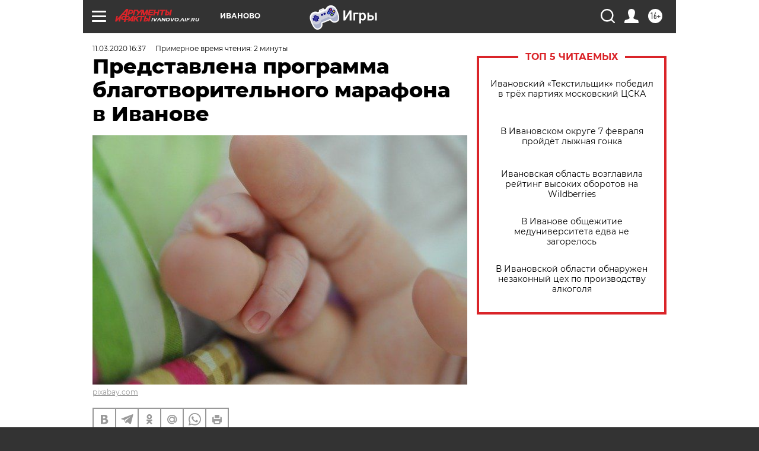

--- FILE ---
content_type: text/html; charset=UTF-8
request_url: https://ivanovo.aif.ru/society/details/predstavlena_programma_blagotvoritelnogo_marafona_v_ivanove
body_size: 25652
content:
<!DOCTYPE html>
<!--[if IE 8]><html class="ie8"> <![endif]-->
<!--[if gt IE 8]><!--><html lang="ru"> <!--<![endif]-->
<head>
    <!-- created_at 26-01-2026 09:17:34 -->
    <script>
        window.isIndexPage = 0;
        window.isMobileBrowser = 0;
        window.disableSidebarCut = 1;
        window.bannerDebugMode = 0;
    </script>

                
                                    <meta http-equiv="Content-Type" content="text/html; charset=utf-8" >
<meta name="format-detection" content="telephone=no" >
<meta name="viewport" content="width=device-width, user-scalable=no, initial-scale=1.0, maximum-scale=1.0, minimum-scale=1.0" >
<meta http-equiv="X-UA-Compatible" content="IE=edge,chrome=1" >
<meta name="HandheldFriendly" content="true" >
<meta name="format-detection" content="telephone=no" >
<meta name="theme-color" content="#ffffff" >
<meta name="description" content="Горожане смогут передать деньги на помощь детям с ОВЗ, участвуя в интересных мероприятиях" >
<meta name="keywords" content="благотворительный марафон" >
<meta name="article:published_time" content="2020-03-11T13:37:11+0300" >
<meta property="og:title" content="Представлена программа благотворительного марафона в Иванове" >
<meta property="og:description" content="Горожане смогут передать деньги на помощь детям с ОВЗ, участвуя в интересных мероприятиях" >
<meta property="og:type" content="article" >
<meta property="og:image" content="https://aif-s3.aif.ru/images/019/497/b72f61388a56b3bf3f3a1683ca3b4333.jpg" >
<meta property="og:url" content="https://ivanovo.aif.ru/society/details/predstavlena_programma_blagotvoritelnogo_marafona_v_ivanove" >
<meta property="og:site_name" content="AiF" >
<meta property="twitter:card" content="summary_large_image" >
<meta property="twitter:site" content="@aifonline" >
<meta property="twitter:title" content="Представлена программа благотворительного марафона в Иванове" >
<meta property="twitter:description" content="Горожане смогут передать деньги на помощь детям с ОВЗ, участвуя в интересных мероприятиях" >
<meta property="twitter:creator" content="@aifonline" >
<meta property="twitter:image:src" content="https://aif-s3.aif.ru/images/019/497/b72f61388a56b3bf3f3a1683ca3b4333.jpg" >
<meta property="twitter:domain" content="https://ivanovo.aif.ru/society/details/predstavlena_programma_blagotvoritelnogo_marafona_v_ivanove" >
<meta name="facebook-domain-verification" content="jiqbwww7rrqnwzjkizob7wrpmgmwq3" >
        <title>Представлена программа благотворительного марафона в Иванове | АиФ Иваново</title>    <link rel="shortcut icon" type="image/x-icon" href="/favicon.ico" />
    <link rel="icon" type="image/svg+xml" href="/favicon.svg">
    
    <link rel="preload" href="/redesign2018/fonts/montserrat-v15-latin-ext_latin_cyrillic-ext_cyrillic-regular.woff2" as="font" type="font/woff2" crossorigin>
    <link rel="preload" href="/redesign2018/fonts/montserrat-v15-latin-ext_latin_cyrillic-ext_cyrillic-italic.woff2" as="font" type="font/woff2" crossorigin>
    <link rel="preload" href="/redesign2018/fonts/montserrat-v15-latin-ext_latin_cyrillic-ext_cyrillic-700.woff2" as="font" type="font/woff2" crossorigin>
    <link rel="preload" href="/redesign2018/fonts/montserrat-v15-latin-ext_latin_cyrillic-ext_cyrillic-700italic.woff2" as="font" type="font/woff2" crossorigin>
    <link rel="preload" href="/redesign2018/fonts/montserrat-v15-latin-ext_latin_cyrillic-ext_cyrillic-800.woff2" as="font" type="font/woff2" crossorigin>
    <link href="https://ivanovo.aif.ru/amp/society/details/predstavlena_programma_blagotvoritelnogo_marafona_v_ivanove" rel="amphtml" >
<link href="https://ivanovo.aif.ru/society/details/predstavlena_programma_blagotvoritelnogo_marafona_v_ivanove" rel="canonical" >
<link href="https://ivanovo.aif.ru/redesign2018/css/style.css?5a7" media="all" rel="stylesheet" type="text/css" >
<link href="https://ivanovo.aif.ru/img/icon/apple_touch_icon_57x57.png?5a7" rel="apple-touch-icon" sizes="57x57" >
<link href="https://ivanovo.aif.ru/img/icon/apple_touch_icon_114x114.png?5a7" rel="apple-touch-icon" sizes="114x114" >
<link href="https://ivanovo.aif.ru/img/icon/apple_touch_icon_72x72.png?5a7" rel="apple-touch-icon" sizes="72x72" >
<link href="https://ivanovo.aif.ru/img/icon/apple_touch_icon_144x144.png?5a7" rel="apple-touch-icon" sizes="144x144" >
<link href="https://ivanovo.aif.ru/img/icon/apple-touch-icon.png?5a7" rel="apple-touch-icon" sizes="180x180" >
<link href="https://ivanovo.aif.ru/img/icon/favicon-32x32.png?5a7" rel="icon" type="image/png" sizes="32x32" >
<link href="https://ivanovo.aif.ru/img/icon/favicon-16x16.png?5a7" rel="icon" type="image/png" sizes="16x16" >
<link href="https://ivanovo.aif.ru/img/manifest.json?5a7" rel="manifest" >
<link href="https://ivanovo.aif.ru/img/safari-pinned-tab.svg?5a7" rel="mask-icon" color="#d55b5b" >
<link href="https://ads.betweendigital.com" rel="preconnect" crossorigin="" >
        <script type="text/javascript">
    //<!--
    var isRedesignPage = true;    //-->
</script>
<script type="text/javascript" src="https://ivanovo.aif.ru/js/output/jquery.min.js?5a7"></script>
<script type="text/javascript" src="https://ivanovo.aif.ru/js/output/header_scripts.js?5a7"></script>
<script type="text/javascript">
    //<!--
    var _sf_startpt=(new Date()).getTime()    //-->
</script>
<script type="application/ld+json">
    {"@context":"https:\/\/schema.org","@type":"BreadcrumbList","itemListElement":[{"@type":"ListItem","position":1,"name":"\u0410\u0440\u0433\u0443\u043c\u0435\u043d\u0442\u044b \u0438 \u0424\u0430\u043a\u0442\u044b","item":"https:\/\/ivanovo.aif.ru\/"},{"@type":"ListItem","position":2,"name":"\u041e\u0411\u0429\u0415\u0421\u0422\u0412\u041e","item":"https:\/\/ivanovo.aif.ru\/society"},{"@type":"ListItem","position":3,"name":"\u0421\u043e\u0431\u044b\u0442\u0438\u044f","item":"https:\/\/ivanovo.aif.ru\/society\/details"},{"@type":"ListItem","position":4,"name":"\u041f\u0440\u0435\u0434\u0441\u0442\u0430\u0432\u043b\u0435\u043d\u0430 \u043f\u0440\u043e\u0433\u0440\u0430\u043c\u043c\u0430 \u0431\u043b\u0430\u0433\u043e\u0442\u0432\u043e\u0440\u0438\u0442\u0435\u043b\u044c\u043d\u043e\u0433\u043e \u043c\u0430\u0440\u0430\u0444\u043e\u043d\u0430 \u0432 \u0418\u0432\u0430\u043d\u043e\u0432\u0435","item":"https:\/\/ivanovo.aif.ru\/society\/details\/predstavlena_programma_blagotvoritelnogo_marafona_v_ivanove"}]}</script>
<script type="text/javascript" src="https://yastatic.net/s3/passport-sdk/autofill/v1/sdk-suggest-with-polyfills-latest.js?5a7"></script>
<script type="text/javascript">
    //<!--
    window.YandexAuthParams = {"oauthQueryParams":{"client_id":"b104434ccf5a4638bdfe8a9101264f3c","response_type":"code","redirect_uri":"https:\/\/aif.ru\/oauth\/yandex\/callback"},"tokenPageOrigin":"https:\/\/aif.ru"};    //-->
</script>
<script type="text/javascript">
    //<!--
    function AdFox_getWindowSize() {
    var winWidth,winHeight;
	if( typeof( window.innerWidth ) == 'number' ) {
		//Non-IE
		winWidth = window.innerWidth;
		winHeight = window.innerHeight;
	} else if( document.documentElement && ( document.documentElement.clientWidth || document.documentElement.clientHeight ) ) {
		//IE 6+ in 'standards compliant mode'
		winWidth = document.documentElement.clientWidth;
		winHeight = document.documentElement.clientHeight;
	} else if( document.body && ( document.body.clientWidth || document.body.clientHeight ) ) {
		//IE 4 compatible
		winWidth = document.body.clientWidth;
		winHeight = document.body.clientHeight;
	}
	return {"width":winWidth, "height":winHeight};
}//END function AdFox_getWindowSize

function AdFox_getElementPosition(elemId){
    var elem;
    
    if (document.getElementById) {
		elem = document.getElementById(elemId);
	}
	else if (document.layers) {
		elem = document.elemId;
	}
	else if (document.all) {
		elem = document.all.elemId;
	}
    var w = elem.offsetWidth;
    var h = elem.offsetHeight;	
    var l = 0;
    var t = 0;
	
    while (elem)
    {
        l += elem.offsetLeft;
        t += elem.offsetTop;
        elem = elem.offsetParent;
    }

    return {"left":l, "top":t, "width":w, "height":h};
} //END function AdFox_getElementPosition

function AdFox_getBodyScrollTop(){
	return self.pageYOffset || (document.documentElement && document.documentElement.scrollTop) || (document.body && document.body.scrollTop);
} //END function AdFox_getBodyScrollTop

function AdFox_getBodyScrollLeft(){
	return self.pageXOffset || (document.documentElement && document.documentElement.scrollLeft) || (document.body && document.body.scrollLeft);
}//END function AdFox_getBodyScrollLeft

function AdFox_Scroll(elemId,elemSrc){
   var winPos = AdFox_getWindowSize();
   var winWidth = winPos.width;
   var winHeight = winPos.height;
   var scrollY = AdFox_getBodyScrollTop();
   var scrollX =  AdFox_getBodyScrollLeft();
   var divId = 'AdFox_banner_'+elemId;
   var ltwhPos = AdFox_getElementPosition(divId);
   var lPos = ltwhPos.left;
   var tPos = ltwhPos.top;

   if(scrollY+winHeight+5 >= tPos && scrollX+winWidth+5 >= lPos){
      AdFox_getCodeScript(1,elemId,elemSrc);
	  }else{
	     setTimeout('AdFox_Scroll('+elemId+',"'+elemSrc+'");',100);
	  }
}//End function AdFox_Scroll    //-->
</script>
<script type="text/javascript">
    //<!--
    function AdFox_SetLayerVis(spritename,state){
   document.getElementById(spritename).style.visibility=state;
}

function AdFox_Open(AF_id){
   AdFox_SetLayerVis('AdFox_DivBaseFlash_'+AF_id, "hidden");
   AdFox_SetLayerVis('AdFox_DivOverFlash_'+AF_id, "visible");
}

function AdFox_Close(AF_id){
   AdFox_SetLayerVis('AdFox_DivOverFlash_'+AF_id, "hidden");
   AdFox_SetLayerVis('AdFox_DivBaseFlash_'+AF_id, "visible");
}

function AdFox_getCodeScript(AF_n,AF_id,AF_src){
   var AF_doc;
   if(AF_n<10){
      try{
	     if(document.all && !window.opera){
		    AF_doc = window.frames['AdFox_iframe_'+AF_id].document;
			}else if(document.getElementById){
			         AF_doc = document.getElementById('AdFox_iframe_'+AF_id).contentDocument;
					 }
		 }catch(e){}
    if(AF_doc){
	   AF_doc.write('<scr'+'ipt type="text/javascript" src="'+AF_src+'"><\/scr'+'ipt>');
	   }else{
	      setTimeout('AdFox_getCodeScript('+(++AF_n)+','+AF_id+',"'+AF_src+'");', 100);
		  }
		  }
}

function adfoxSdvigContent(banID, flashWidth, flashHeight){
	var obj = document.getElementById('adfoxBanner'+banID).style;
	if (flashWidth == '100%') obj.width = flashWidth;
	    else obj.width = flashWidth + "px";
	if (flashHeight == '100%') obj.height = flashHeight;
	    else obj.height = flashHeight + "px";
}

function adfoxVisibilityFlash(banName, flashWidth, flashHeight){
    	var obj = document.getElementById(banName).style;
	if (flashWidth == '100%') obj.width = flashWidth;
	    else obj.width = flashWidth + "px";
	if (flashHeight == '100%') obj.height = flashHeight;
	    else obj.height = flashHeight + "px";
}

function adfoxStart(banID, FirShowFlNum, constVisFlashFir, sdvigContent, flash1Width, flash1Height, flash2Width, flash2Height){
	if (FirShowFlNum == 1) adfoxVisibilityFlash('adfoxFlash1'+banID, flash1Width, flash1Height);
	    else if (FirShowFlNum == 2) {
		    adfoxVisibilityFlash('adfoxFlash2'+banID, flash2Width, flash2Height);
	        if (constVisFlashFir == 'yes') adfoxVisibilityFlash('adfoxFlash1'+banID, flash1Width, flash1Height);
		    if (sdvigContent == 'yes') adfoxSdvigContent(banID, flash2Width, flash2Height);
		        else adfoxSdvigContent(banID, flash1Width, flash1Height);
	}
}

function adfoxOpen(banID, constVisFlashFir, sdvigContent, flash2Width, flash2Height){
	var aEventOpenClose = new Image();
	var obj = document.getElementById("aEventOpen"+banID);
	if (obj) aEventOpenClose.src =  obj.title+'&rand='+Math.random()*1000000+'&prb='+Math.random()*1000000;
	adfoxVisibilityFlash('adfoxFlash2'+banID, flash2Width, flash2Height);
	if (constVisFlashFir != 'yes') adfoxVisibilityFlash('adfoxFlash1'+banID, 1, 1);
	if (sdvigContent == 'yes') adfoxSdvigContent(banID, flash2Width, flash2Height);
}


function adfoxClose(banID, constVisFlashFir, sdvigContent, flash1Width, flash1Height){
	var aEventOpenClose = new Image();
	var obj = document.getElementById("aEventClose"+banID);
	if (obj) aEventOpenClose.src =  obj.title+'&rand='+Math.random()*1000000+'&prb='+Math.random()*1000000;
	adfoxVisibilityFlash('adfoxFlash2'+banID, 1, 1);
	if (constVisFlashFir != 'yes') adfoxVisibilityFlash('adfoxFlash1'+banID, flash1Width, flash1Height);
	if (sdvigContent == 'yes') adfoxSdvigContent(banID, flash1Width, flash1Height);
}    //-->
</script>
<script type="text/javascript" async="true" src="https://yandex.ru/ads/system/header-bidding.js?5a7"></script>
<script type="text/javascript" src="https://ad.mail.ru/static/sync-loader.js?5a7"></script>
<script type="text/javascript" async="true" src="https://cdn.skcrtxr.com/roxot-wrapper/js/roxot-manager.js?pid=42c21743-edce-4460-a03e-02dbaef8f162"></script>
<script type="text/javascript" src="https://cdn-rtb.sape.ru/js/uids.js?5a7"></script>
<script type="text/javascript">
    //<!--
        var adfoxBiddersMap = {
    "betweenDigital": "816043",
 "mediasniper": "2218745",
    "myTarget": "810102",
 "buzzoola": "1096246",
 "adfox_roden-media": "3373170",
    "videonow": "2966090", 
 "adfox_adsmart": "1463295",
  "Gnezdo": "3123512",
    "roxot": "3196121",
 "astralab": "2486209",
  "getintent": "3186204",
 "sape": "2758269",
 "adwile": "2733112",
 "hybrid": "2809332"
};
var syncid = window.rb_sync.id;
	  var biddersCpmAdjustmentMap = {
      'adfox_adsmart': 0.6,
	  'Gnezdo': 0.8,
	  'adwile': 0.8
  };

if (window.innerWidth >= 1024) {
var adUnits = [{
        "code": "adfox_153825256063495017",
  "sizes": [[300, 600], [240,400]],
        "bids": [{
                "bidder": "betweenDigital",
                "params": {
                    "placementId": "3235886"
                }
            },{
                "bidder": "myTarget",
                "params": {
                    "placementId": "555209",
"sendTargetRef": "true",
"additional": {
"fpid": syncid
}			
                }
            },{
                "bidder": "hybrid",
                "params": {
                    "placementId": "6582bbf77bc72f59c8b22f65"
                }
            },{
                "bidder": "buzzoola",
                "params": {
                    "placementId": "1252803"
                }
            },{
                "bidder": "videonow",
                "params": {
                    "placementId": "8503533"
                }
            },{
                    "bidder": "adfox_adsmart",
                    "params": {
						p1: 'cqguf',
						p2: 'hhro'
					}
            },{
                    "bidder": "roxot",
                    "params": {
						placementId: '2027d57b-1cff-4693-9a3c-7fe57b3bcd1f',
						sendTargetRef: true
					}
            },{
                    "bidder": "mediasniper",
                    "params": {
						"placementId": "4417"
					}
            },{
                    "bidder": "Gnezdo",
                    "params": {
						"placementId": "354318"
					}
            },{
                    "bidder": "getintent",
                    "params": {
						"placementId": "215_V_aif.ru_D_Top_300x600"
					}
            },{
                    "bidder": "adfox_roden-media",
                    "params": {
						p1: "dilmj",
						p2: "emwl"
					}
            },{
                    "bidder": "astralab",
                    "params": {
						"placementId": "642ad3a28528b410c4990932"
					}
            }
        ]
    },{
        "code": "adfox_150719646019463024",
		"sizes": [[640,480], [640,360]],
        "bids": [{
                "bidder": "adfox_adsmart",
                    "params": {
						p1: 'cmqsb',
						p2: 'ul'
					}
            },{
                "bidder": "sape",
                "params": {
                    "placementId": "872427",
					additional: {
                       sapeFpUids: window.sapeRrbFpUids || []
                   }				
                }
            },{
                "bidder": "roxot",
                "params": {
                    placementId: '2b61dd56-9c9f-4c45-a5f5-98dd5234b8a1',
					sendTargetRef: true
                }
            },{
                "bidder": "getintent",
                "params": {
                    "placementId": "215_V_aif.ru_D_AfterArticle_640х480"
                }
            }
        ]
    },{
        "code": "adfox_149010055036832877",
		"sizes": [[970,250]],
		"bids": [{
                    "bidder": "adfox_roden-media",
                    "params": {
						p1: 'dilmi',
						p2: 'hfln'
					}
            },{
                    "bidder": "buzzoola",
                    "params": {
						"placementId": "1252804"
					}
            },{
                    "bidder": "getintent",
                    "params": {
						"placementId": "215_V_aif.ru_D_Billboard_970x250"
					}
            },{
                "bidder": "astralab",
                "params": {
                    "placementId": "67bf071f4e6965fa7b30fea3"
                }
            },{
                    "bidder": "hybrid",
                    "params": {
						"placementId": "6582bbf77bc72f59c8b22f66"
					}
            },{
                    "bidder": "myTarget",
                    "params": {
						"placementId": "1462991",
"sendTargetRef": "true",
"additional": {
"fpid": syncid
}			
					}
            }			           
        ]        
    },{
        "code": "adfox_149874332414246474",
		"sizes": [[640,360], [300,250], [640,480]],
		"codeType": "combo",
		"bids": [{
                "bidder": "mediasniper",
                "params": {
                    "placementId": "4419"
                }
            },{
                "bidder": "buzzoola",
                "params": {
                    "placementId": "1220692"
                }
            },{
                "bidder": "astralab",
                "params": {
                    "placementId": "66fd25eab13381b469ae4b39"
                }
            },
			{
                    "bidder": "betweenDigital",
                    "params": {
						"placementId": "4502825"
					}
            }
			           
        ]        
    },{
        "code": "adfox_149848658878716687",
		"sizes": [[300,600], [240,400]],
        "bids": [{
                "bidder": "betweenDigital",
                "params": {
                    "placementId": "3377360"
                }
            },{
                "bidder": "roxot",
                "params": {
                    placementId: 'fdaba944-bdaa-4c63-9dd3-af12fc6afbf8',
					sendTargetRef: true
                }
            },{
                "bidder": "sape",
                "params": {
                    "placementId": "872425",
					additional: {
                       sapeFpUids: window.sapeRrbFpUids || []
                   }
                }
            },{
                "bidder": "adwile",
                "params": {
                    "placementId": "27990"
                }
            }
        ]        
    }
],
	syncPixels = [{
    bidder: 'hybrid',
    pixels: [
    "https://www.tns-counter.ru/V13a****idsh_ad/ru/CP1251/tmsec=idsh_dis/",
    "https://www.tns-counter.ru/V13a****idsh_vid/ru/CP1251/tmsec=idsh_aifru-hbrdis/",
    "https://mc.yandex.ru/watch/66716692?page-url=aifru%3Futm_source=dis_hybrid_default%26utm_medium=%26utm_campaign=%26utm_content=%26utm_term=&page-ref="+window.location.href
]
  }
  ];
} else if (window.innerWidth < 1024) {
var adUnits = [{
        "code": "adfox_14987283079885683",
		"sizes": [[300,250], [300,240]],
        "bids": [{
                "bidder": "betweenDigital",
                "params": {
                    "placementId": "2492448"
                }
            },{
                "bidder": "myTarget",
                "params": {
                    "placementId": "226830",
"sendTargetRef": "true",
"additional": {
"fpid": syncid
}			
                }
            },{
                "bidder": "hybrid",
                "params": {
                    "placementId": "6582bbf77bc72f59c8b22f64"
                }
            },{
                "bidder": "mediasniper",
                "params": {
                    "placementId": "4418"
                }
            },{
                "bidder": "buzzoola",
                "params": {
                    "placementId": "563787"
                }
            },{
                "bidder": "roxot",
                "params": {
                    placementId: '20bce8ad-3a5e-435a-964f-47be17e201cf',
					sendTargetRef: true
                }
            },{
                "bidder": "videonow",
                "params": {
                    "placementId": "2577490"
                }
            },{
                "bidder": "adfox_adsmart",
                    "params": {
						p1: 'cqmbg',
						p2: 'ul'
					}
            },{
                    "bidder": "Gnezdo",
                    "params": {
						"placementId": "354316"
					}
            },{
                    "bidder": "getintent",
                    "params": {
						"placementId": "215_V_aif.ru_M_Top_300x250"
					}
            },{
                    "bidder": "adfox_roden-media",
                    "params": {
						p1: "dilmx",
						p2: "hbts"
					}
            },{
                "bidder": "astralab",
                "params": {
                    "placementId": "642ad47d8528b410c4990933"
                }
            }			
        ]        
    },{
        "code": "adfox_153545578261291257",
		"bids": [{
                    "bidder": "sape",
                    "params": {
						"placementId": "872426",
					additional: {
                       sapeFpUids: window.sapeRrbFpUids || []
                   }
					}
            },{
                    "bidder": "roxot",
                    "params": {
						placementId: 'eb2ebb9c-1e7e-4c80-bef7-1e93debf197c',
						sendTargetRef: true
					}
            }
			           
        ]        
    },{
        "code": "adfox_165346609120174064",
		"sizes": [[320,100]],
		"bids": [            
            		{
                    "bidder": "buzzoola",
                    "params": {
						"placementId": "1252806"
					}
            },{
                    "bidder": "getintent",
                    "params": {
						"placementId": "215_V_aif.ru_M_FloorAd_320x100"
					}
            }
			           
        ]        
    },{
        "code": "adfox_155956315896226671",
		"bids": [            
            		{
                    "bidder": "buzzoola",
                    "params": {
						"placementId": "1252805"
					}
            },{
                    "bidder": "sape",
                    "params": {
						"placementId": "887956",
					additional: {
                       sapeFpUids: window.sapeRrbFpUids || []
                   }
					}
            },{
                    "bidder": "myTarget",
                    "params": {
						"placementId": "821424",
"sendTargetRef": "true",
"additional": {
"fpid": syncid
}			
					}
            }
			           
        ]        
    },{
        "code": "adfox_149874332414246474",
		"sizes": [[640,360], [300,250], [640,480]],
		"codeType": "combo",
		"bids": [{
                "bidder": "adfox_roden-media",
                "params": {
					p1: 'dilmk',
					p2: 'hfiu'
				}
            },{
                "bidder": "mediasniper",
                "params": {
                    "placementId": "4419"
                }
            },{
                "bidder": "roxot",
                "params": {
                    placementId: 'ba25b33d-cd61-4c90-8035-ea7d66f011c6',
					sendTargetRef: true
                }
            },{
                "bidder": "adwile",
                "params": {
                    "placementId": "27991"
                }
            },{
                    "bidder": "Gnezdo",
                    "params": {
						"placementId": "354317"
					}
            },{
                    "bidder": "getintent",
                    "params": {
						"placementId": "215_V_aif.ru_M_Comboblock_300x250"
					}
            },{
                    "bidder": "astralab",
                    "params": {
						"placementId": "66fd260fb13381b469ae4b3f"
					}
            },{
                    "bidder": "betweenDigital",
                    "params": {
						"placementId": "4502825"
					}
            }
			]        
    }
],
	syncPixels = [
  {
    bidder: 'hybrid',
    pixels: [
    "https://www.tns-counter.ru/V13a****idsh_ad/ru/CP1251/tmsec=idsh_mob/",
    "https://www.tns-counter.ru/V13a****idsh_vid/ru/CP1251/tmsec=idsh_aifru-hbrmob/",
    "https://mc.yandex.ru/watch/66716692?page-url=aifru%3Futm_source=mob_hybrid_default%26utm_medium=%26utm_campaign=%26utm_content=%26utm_term=&page-ref="+window.location.href
]
  }
  ];
}
var userTimeout = 1500;
window.YaHeaderBiddingSettings = {
    biddersMap: adfoxBiddersMap,
	biddersCpmAdjustmentMap: biddersCpmAdjustmentMap,
    adUnits: adUnits,
    timeout: userTimeout,
    syncPixels: syncPixels	
};    //-->
</script>
<script type="text/javascript">
    //<!--
    window.yaContextCb = window.yaContextCb || []    //-->
</script>
<script type="text/javascript" async="true" src="https://yandex.ru/ads/system/context.js?5a7"></script>
<script type="text/javascript">
    //<!--
    window.EventObserver = {
    observers: {},

    subscribe: function (name, fn) {
        if (!this.observers.hasOwnProperty(name)) {
            this.observers[name] = [];
        }
        this.observers[name].push(fn)
    },
    
    unsubscribe: function (name, fn) {
        if (!this.observers.hasOwnProperty(name)) {
            return;
        }
        this.observers[name] = this.observers[name].filter(function (subscriber) {
            return subscriber !== fn
        })
    },
    
    broadcast: function (name, data) {
        if (!this.observers.hasOwnProperty(name)) {
            return;
        }
        this.observers[name].forEach(function (subscriber) {
            return subscriber(data)
        })
    }
};    //-->
</script>    
    <script>
  var adcm_config ={
    id:1064,
    platformId: 64,
    init: function () {
      window.adcm.call();
    }
  };
</script>
<script src="https://tag.digitaltarget.ru/adcm.js" async></script>    <meta name="google-site-verification" content="U62sDHlgue3osrNGy7cOyUkCYoiceFwcIM0im-6tbbE" /><meta name="zen-verification" content="71LWl6e3B8mPzuoJdzxK85a5mLTY26VJWeYTHdvKoLPEirhyy00X9CyQ1S2RgOsa" />    <link rel="stylesheet" type="text/css" media="print" href="https://ivanovo.aif.ru/redesign2018/css/print.css?5a7" />
    <base href=""/>
</head><body class="region__ivanovo ">
<div class="overlay"></div>
<!-- Rating@Mail.ru counter -->
<script type="text/javascript">
var _tmr = window._tmr || (window._tmr = []);
_tmr.push({id: "59428", type: "pageView", start: (new Date()).getTime()});
(function (d, w, id) {
  if (d.getElementById(id)) return;
  var ts = d.createElement("script"); ts.type = "text/javascript"; ts.async = true; ts.id = id;
  ts.src = "https://top-fwz1.mail.ru/js/code.js";
  var f = function () {var s = d.getElementsByTagName("script")[0]; s.parentNode.insertBefore(ts, s);};
  if (w.opera == "[object Opera]") { d.addEventListener("DOMContentLoaded", f, false); } else { f(); }
})(document, window, "topmailru-code");
</script><noscript><div>
<img src="https://top-fwz1.mail.ru/counter?id=59428;js=na" style="border:0;position:absolute;left:-9999px;" alt="Top.Mail.Ru" />
</div></noscript>
<!-- //Rating@Mail.ru counter -->



<div class="container white_bg" id="container">
    
        <noindex><div class="adv_content bp__body_first adwrapper"><div class="banner_params hide" data-params="{&quot;id&quot;:5465,&quot;num&quot;:1,&quot;place&quot;:&quot;body_first&quot;}"></div>
<!--AdFox START-->
<!--aif_direct-->
<!--Площадка: AIF_fullscreen/catfish / * / *-->
<!--Тип баннера: CatFish-->
<!--Расположение: <верх страницы>-->
<div id="adfox_155956532411722131"></div>
<script>
window.yaContextCb.push(()=>{
    Ya.adfoxCode.create({
      ownerId: 249933,
        containerId: 'adfox_155956532411722131',
type: 'fullscreen',
platform: 'desktop',
        params: {
            pp: 'g',
            ps: 'didj',
            p2: 'gkue',
            puid1: ''
        }
    });
});
</script></div></noindex>
        
        <!--баннер над шапкой--->
                <div class="banner_box">
            <div class="main_banner">
                <noindex><div class="adv_content bp__header no_portr cont_center adwrapper no_mob"><div class="banner_params hide" data-params="{&quot;id&quot;:1500,&quot;num&quot;:1,&quot;place&quot;:&quot;header&quot;}"></div>
<center data-slot="1500">

<!--AdFox START-->
<!--aif_direct-->
<!--Площадка: AIF.ru / * / *-->
<!--Тип баннера: Background-->
<!--Расположение: <верх страницы>-->
<div id="adfox_149010055036832877"></div>
<script>
window.yaContextCb.push(()=>{
    Ya.adfoxCode.create({
      ownerId: 249933,
        containerId: 'adfox_149010055036832877',
        params: {
            pp: 'g',
            ps: 'chxs',
            p2: 'fmis'
          
        }
    });
});
</script>

<script>
$(document).ready(function() {
$('#container').addClass('total_branb_no_top');
 });
</script>
<style>
body > a[style] {position:fixed !important;}
</style> 
  


</center></div></noindex>            </div>
        </div>
                <!--//баннер  над шапкой--->

    <script>
	currentUser = new User();
</script>

<header class="header">
    <div class="count_box_nodisplay">
    <div class="couter_block"><!--LiveInternet counter-->
<script type="text/javascript"><!--
document.write("<img src='https://counter.yadro.ru//hit;AIF?r"+escape(document.referrer)+((typeof(screen)=="undefined")?"":";s"+screen.width+"*"+screen.height+"*"+(screen.colorDepth?screen.colorDepth:screen.pixelDepth))+";u"+escape(document.URL)+";h"+escape(document.title.substring(0,80))+";"+Math.random()+"' width=1 height=1 alt=''>");
//--></script><!--/LiveInternet--></div></div>    <div class="topline">
    <a href="#" class="burger openCloser">
        <div class="burger__wrapper">
            <span class="burger__line"></span>
            <span class="burger__line"></span>
            <span class="burger__line"></span>
        </div>
    </a>

    
    <a href="/" class="logo_box">
                <img width="96" height="22" src="https://ivanovo.aif.ru/redesign2018/img/logo.svg?5a7" alt="Аргументы и Факты">
        <div class="region_url">
            ivanovo.aif.ru        </div>
            </a>
    <div itemscope itemtype="http://schema.org/Organization" class="schema_org">
        <img itemprop="logo" src="https://ivanovo.aif.ru/redesign2018/img/logo.svg?5a7" />
        <a itemprop="url" href="/"></a>
        <meta itemprop="name" content="АО «Аргументы и Факты»" />
        <div itemprop="address" itemscope itemtype="http://schema.org/PostalAddress">
            <meta itemprop="postalCode" content="101000" />
            <meta itemprop="addressLocality" content="Москва" />
            <meta itemprop="streetAddress" content="ул. Мясницкая, д. 42"/>
            <meta itemprop="addressCountry" content="RU"/>
            <a itemprop="telephone" href="tel:+74956465757">+7 (495) 646 57 57</a>
        </div>
    </div>
    <div class="age16 age16_topline">16+</div>
    <a href="#" class="region regionOpenCloser">
        <img width="19" height="25" src="https://ivanovo.aif.ru/redesign2018/img/location.svg?5a7"><span>Иваново</span>
    </a>
    <div class="topline__slot">
         <noindex><div class="adv_content bp__header_in_topline adwrapper"><div class="banner_params hide" data-params="{&quot;id&quot;:6014,&quot;num&quot;:1,&quot;place&quot;:&quot;header_in_topline&quot;}"></div>
<a href="https://aif.ru/onlinegames?utm_source=aif&utm_medium=banner&utm_campaign=games">
  <img src="https://static1-repo.aif.ru/1/ce/3222991/243b17d0964e68617fe6015e07883e97.webp"
       border="0" width="200" height="56" alt="Игры — АиФ Онлайн">
</a></div></noindex>    </div>

    <!--a class="topline__hashtag" href="https://aif.ru/health/coronavirus/?utm_medium=header&utm_content=covid&utm_source=aif">#остаемсядома</a-->
    <div class="auth_user_status_js">
        <a href="#" class="user auth_link_login_js auth_open_js"><img width="24" height="24" src="https://ivanovo.aif.ru/redesign2018/img/user_ico.svg?5a7"></a>
        <a href="/profile" class="user auth_link_profile_js" style="display: none"><img width="24" height="24" src="https://ivanovo.aif.ru/redesign2018/img/user_ico.svg?5a7"></a>
    </div>
    <div class="search_box">
        <a href="#" class="search_ico searchOpener">
            <img width="24" height="24" src="https://ivanovo.aif.ru/redesign2018/img/search_ico.svg?5a7">
        </a>
        <div class="search_input">
            <form action="/search" id="search_form1">
                <input type="text" name="text" maxlength="50"/>
            </form>
        </div>
    </div>
</div>

<div class="fixed_menu topline">
    <div class="cont_center">
        <a href="#" class="burger openCloser">
            <div class="burger__wrapper">
                <span class="burger__line"></span>
                <span class="burger__line"></span>
                <span class="burger__line"></span>
            </div>
        </a>
        <a href="/" class="logo_box">
                        <img width="96" height="22" src="https://ivanovo.aif.ru/redesign2018/img/logo.svg?5a7" alt="Аргументы и Факты">
            <div class="region_url">
                ivanovo.aif.ru            </div>
                    </a>
        <div class="age16 age16_topline">16+</div>
        <a href="/" class="region regionOpenCloser">
            <img width="19" height="25" src="https://ivanovo.aif.ru/redesign2018/img/location.svg?5a7">
            <span>Иваново</span>
        </a>
        <div class="topline__slot">
            <noindex><div class="adv_content bp__header_in_topline adwrapper"><div class="banner_params hide" data-params="{&quot;id&quot;:6014,&quot;num&quot;:1,&quot;place&quot;:&quot;header_in_topline&quot;}"></div>
<a href="https://aif.ru/onlinegames?utm_source=aif&utm_medium=banner&utm_campaign=games">
  <img src="https://static1-repo.aif.ru/1/ce/3222991/243b17d0964e68617fe6015e07883e97.webp"
       border="0" width="200" height="56" alt="Игры — АиФ Онлайн">
</a></div></noindex>        </div>

        <!--a class="topline__hashtag" href="https://aif.ru/health/coronavirus/?utm_medium=header&utm_content=covid&utm_source=aif">#остаемсядома</a-->
        <div class="auth_user_status_js">
            <a href="#" class="user auth_link_login_js auth_open_js"><img width="24" height="24" src="https://ivanovo.aif.ru/redesign2018/img/user_ico.svg?5a7"></a>
            <a href="/profile" class="user auth_link_profile_js" style="display: none"><img width="24" height="24" src="https://ivanovo.aif.ru/redesign2018/img/user_ico.svg?5a7"></a>
        </div>
        <div class="search_box">
            <a href="#" class="search_ico searchOpener">
                <img width="24" height="24" src="https://ivanovo.aif.ru/redesign2018/img/search_ico.svg?5a7">
            </a>
            <div class="search_input">
                <form action="/search">
                    <input type="text" name="text" maxlength="50" >
                </form>
            </div>
        </div>
    </div>
</div>    <div class="regions_box">
    <nav class="cont_center">
        <ul class="regions">
            <li><a href="https://aif.ru?from_menu=1">ФЕДЕРАЛЬНЫЙ</a></li>
            <li><a href="https://spb.aif.ru">САНКТ-ПЕТЕРБУРГ</a></li>

            
                                    <li><a href="https://adigea.aif.ru">Адыгея</a></li>
                
            
                                    <li><a href="https://arh.aif.ru">Архангельск</a></li>
                
            
                
            
                
            
                                    <li><a href="https://astrakhan.aif.ru">Астрахань</a></li>
                
            
                                    <li><a href="https://altai.aif.ru">Барнаул</a></li>
                
            
                                    <li><a href="https://aif.by">Беларусь</a></li>
                
            
                                    <li><a href="https://bel.aif.ru">Белгород</a></li>
                
            
                
            
                                    <li><a href="https://bryansk.aif.ru">Брянск</a></li>
                
            
                                    <li><a href="https://bur.aif.ru">Бурятия</a></li>
                
            
                                    <li><a href="https://vl.aif.ru">Владивосток</a></li>
                
            
                                    <li><a href="https://vlad.aif.ru">Владимир</a></li>
                
            
                                    <li><a href="https://vlg.aif.ru">Волгоград</a></li>
                
            
                                    <li><a href="https://vologda.aif.ru">Вологда</a></li>
                
            
                                    <li><a href="https://vrn.aif.ru">Воронеж</a></li>
                
            
                
            
                                    <li><a href="https://dag.aif.ru">Дагестан</a></li>
                
            
                
            
                                    <li><a href="https://ivanovo.aif.ru">Иваново</a></li>
                
            
                                    <li><a href="https://irk.aif.ru">Иркутск</a></li>
                
            
                                    <li><a href="https://kazan.aif.ru">Казань</a></li>
                
            
                                    <li><a href="https://kzaif.kz">Казахстан</a></li>
                
            
                
            
                                    <li><a href="https://klg.aif.ru">Калининград</a></li>
                
            
                
            
                                    <li><a href="https://kaluga.aif.ru">Калуга</a></li>
                
            
                                    <li><a href="https://kamchatka.aif.ru">Камчатка</a></li>
                
            
                
            
                                    <li><a href="https://karel.aif.ru">Карелия</a></li>
                
            
                                    <li><a href="https://kirov.aif.ru">Киров</a></li>
                
            
                                    <li><a href="https://komi.aif.ru">Коми</a></li>
                
            
                                    <li><a href="https://kostroma.aif.ru">Кострома</a></li>
                
            
                                    <li><a href="https://kuban.aif.ru">Краснодар</a></li>
                
            
                                    <li><a href="https://krsk.aif.ru">Красноярск</a></li>
                
            
                                    <li><a href="https://krym.aif.ru">Крым</a></li>
                
            
                                    <li><a href="https://kuzbass.aif.ru">Кузбасс</a></li>
                
            
                
            
                
            
                                    <li><a href="https://aif.kg">Кыргызстан</a></li>
                
            
                                    <li><a href="https://mar.aif.ru">Марий Эл</a></li>
                
            
                                    <li><a href="https://saransk.aif.ru">Мордовия</a></li>
                
            
                                    <li><a href="https://murmansk.aif.ru">Мурманск</a></li>
                
            
                
            
                                    <li><a href="https://nn.aif.ru">Нижний Новгород</a></li>
                
            
                                    <li><a href="https://nsk.aif.ru">Новосибирск</a></li>
                
            
                
            
                                    <li><a href="https://omsk.aif.ru">Омск</a></li>
                
            
                                    <li><a href="https://oren.aif.ru">Оренбург</a></li>
                
            
                                    <li><a href="https://penza.aif.ru">Пенза</a></li>
                
            
                                    <li><a href="https://perm.aif.ru">Пермь</a></li>
                
            
                                    <li><a href="https://pskov.aif.ru">Псков</a></li>
                
            
                                    <li><a href="https://rostov.aif.ru">Ростов-на-Дону</a></li>
                
            
                                    <li><a href="https://rzn.aif.ru">Рязань</a></li>
                
            
                                    <li><a href="https://samara.aif.ru">Самара</a></li>
                
            
                
            
                                    <li><a href="https://saratov.aif.ru">Саратов</a></li>
                
            
                                    <li><a href="https://sakhalin.aif.ru">Сахалин</a></li>
                
            
                
            
                                    <li><a href="https://smol.aif.ru">Смоленск</a></li>
                
            
                
            
                                    <li><a href="https://stav.aif.ru">Ставрополь</a></li>
                
            
                
            
                                    <li><a href="https://tver.aif.ru">Тверь</a></li>
                
            
                                    <li><a href="https://tlt.aif.ru">Тольятти</a></li>
                
            
                                    <li><a href="https://tomsk.aif.ru">Томск</a></li>
                
            
                                    <li><a href="https://tula.aif.ru">Тула</a></li>
                
            
                                    <li><a href="https://tmn.aif.ru">Тюмень</a></li>
                
            
                                    <li><a href="https://udm.aif.ru">Удмуртия</a></li>
                
            
                
            
                                    <li><a href="https://ul.aif.ru">Ульяновск</a></li>
                
            
                                    <li><a href="https://ural.aif.ru">Урал</a></li>
                
            
                                    <li><a href="https://ufa.aif.ru">Уфа</a></li>
                
            
                
            
                
            
                                    <li><a href="https://hab.aif.ru">Хабаровск</a></li>
                
            
                
            
                                    <li><a href="https://chv.aif.ru">Чебоксары</a></li>
                
            
                                    <li><a href="https://chel.aif.ru">Челябинск</a></li>
                
            
                                    <li><a href="https://chr.aif.ru">Черноземье</a></li>
                
            
                                    <li><a href="https://chita.aif.ru">Чита</a></li>
                
            
                                    <li><a href="https://ugra.aif.ru">Югра</a></li>
                
            
                                    <li><a href="https://yakutia.aif.ru">Якутия</a></li>
                
            
                                    <li><a href="https://yamal.aif.ru">Ямал</a></li>
                
            
                                    <li><a href="https://yar.aif.ru">Ярославль</a></li>
                
                    </ul>
    </nav>
</div>    <div class="top_menu_box">
    <div class="cont_center">
        <nav class="top_menu main_menu_wrapper_js">
                            <ul class="main_menu main_menu_js" id="rubrics">
                                    <li  class="menuItem top_level_item_js">

        <span  title="Спецпроекты">Спецпроекты</span>
    
            <div class="subrubrics_box submenu_js">
            <ul>
                                                            <li  class="menuItem">

        <a  href="http://dobroe.aif.ru/" title="«АиФ. Доброе сердце»" id="custommenu-9499">«АиФ. Доброе сердце»</a>
    
    </li>                                                                                <li  class="menuItem">

        <a  href="https://ivanovo.aif.ru/" title="Письма на фронт" id="custommenu-9501">Письма на фронт</a>
    
    </li>                                                                                <li  class="menuItem">

        <a  href="https://ivanovo.aif.ru/static/1965080" title="Детская книга войны" id="custommenu-9502">Детская книга войны</a>
    
    </li>                                                                                <li  class="menuItem">

        <a  href="https://aif.ru/special" title="Все спецпроекты" id="custommenu-10204">Все спецпроекты</a>
    
    </li>                                                </ul>
        </div>
    </li>                                                <li  class="menuItem top_level_item_js">

        <a  href="https://ivanovo.aif.ru/news" title="Новости" id="custommenu-10208">Новости</a>
    
    </li>                                                <li  data-rubric_id="6634" class="menuItem top_level_item_js">

        <a  href="/incidents" title="ПРОИСШЕСТВИЯ" id="custommenu-9516">ПРОИСШЕСТВИЯ</a>
    
            <div class="subrubrics_box submenu_js">
            <ul>
                                                            <li  data-rubric_id="6635" class="menuItem">

        <a  href="/incidents/details" title="События" id="custommenu-9540">События</a>
    
    </li>                                                                                <li  data-rubric_id="6637" class="menuItem">

        <a  href="/incidents/fire" title="Пожар" id="custommenu-9542">Пожар</a>
    
    </li>                                                                                <li  data-rubric_id="6636" class="menuItem">

        <a  href="/incidents/crash" title="ДТП" id="custommenu-9541">ДТП</a>
    
    </li>                                                                                <li  data-rubric_id="6638" class="menuItem">

        <a  href="/incidents/scene" title="Криминал" id="custommenu-9543">Криминал</a>
    
    </li>                                                </ul>
        </div>
    </li>                                                                    <li  data-rubric_id="6607" class="menuItem top_level_item_js">

        <a  href="/politic" title="ПОЛИТИКА" id="custommenu-9508">ПОЛИТИКА</a>
    
    </li>                                                <li  data-rubric_id="6602" class="menuItem top_level_item_js active">

        <a  href="/society" title="ОБЩЕСТВО" id="custommenu-9507">ОБЩЕСТВО</a>
    
            <div class="subrubrics_box submenu_js">
            <ul>
                                                            <li  data-rubric_id="6603" class="menuItem">

        <a  href="/society/persona" title="Люди" id="custommenu-9524">Люди</a>
    
    </li>                                                                                <li  data-rubric_id="6604" class="menuItem active">

        <a  href="/society/details" title="События" id="custommenu-9525">События</a>
    
    </li>                                                                                <li  data-rubric_id="6605" class="menuItem">

        <a  href="/society/jkh" title="ЖКХ" id="custommenu-9537">ЖКХ</a>
    
    </li>                                                </ul>
        </div>
    </li>                                                <li  data-rubric_id="6624" class="menuItem top_level_item_js">

        <a  href="/money" title="ДЕНЬГИ" id="custommenu-9512">ДЕНЬГИ</a>
    
            <div class="subrubrics_box submenu_js">
            <ul>
                                                            <li  data-rubric_id="6625" class="menuItem">

        <a  href="/money/details" title="События" id="custommenu-9533">События</a>
    
    </li>                                                                                <li  data-rubric_id="6626" class="menuItem">

        <a  href="/money/finance" title=" Финансы" id="custommenu-9534"> Финансы</a>
    
    </li>                                                </ul>
        </div>
    </li>                                                <li  data-rubric_id="6610" class="menuItem top_level_item_js">

        <a  href="/culture" title="КУЛЬТУРА" id="custommenu-9509">КУЛЬТУРА</a>
    
            <div class="subrubrics_box submenu_js">
            <ul>
                                                            <li  data-rubric_id="6611" class="menuItem">

        <a  href="/culture/art" title="Искусство" id="custommenu-9528">Искусство</a>
    
    </li>                                                                                <li  data-rubric_id="6612" class="menuItem">

        <a  href="/culture/events" title="События" id="custommenu-9529">События</a>
    
    </li>                                                </ul>
        </div>
    </li>                                                <li  data-rubric_id="6620" class="menuItem top_level_item_js">

        <a  href="/sport" title="СПОРТ" id="custommenu-9511">СПОРТ</a>
    
            <div class="subrubrics_box submenu_js">
            <ul>
                                                            <li  data-rubric_id="6621" class="menuItem">

        <a  href="/sport/persona" title="Люди" id="custommenu-9531">Люди</a>
    
    </li>                                                                                <li  data-rubric_id="6622" class="menuItem">

        <a  href="/sport/details" title="События" id="custommenu-9532">События</a>
    
    </li>                                                                                <li  data-rubric_id="6623" class="menuItem">

        <a  href="/sport/football" title="Футбол" id="custommenu-9539">Футбол</a>
    
    </li>                                                </ul>
        </div>
    </li>                                                <li  data-rubric_id="6618" class="menuItem top_level_item_js">

        <a  href="/health" title="ЗДОРОВЬЕ" id="custommenu-9510">ЗДОРОВЬЕ</a>
    
    </li>                                                <li  data-rubric_id="6644" class="menuItem top_level_item_js">

        <a  href="/konkurs" title="КОНКУРСЫ" id="custommenu-9517">КОНКУРСЫ</a>
    
    </li>                                                <li  data-rubric_id="6646" class="menuItem top_level_item_js">

        <a  href="/edu" title="ОБРАЗОВАНИЕ" id="custommenu-9513">ОБРАЗОВАНИЕ</a>
    
            <div class="subrubrics_box submenu_js">
            <ul>
                                                            <li  data-rubric_id="6647" class="menuItem">

        <a  href="/edu/school" title="Школы" id="custommenu-9535">Школы</a>
    
    </li>                                                                                <li  data-rubric_id="6648" class="menuItem">

        <a  href="/edu/stud" title="Вузы" id="custommenu-9536">Вузы</a>
    
    </li>                                                </ul>
        </div>
    </li>                                                <li  class="menuItem top_level_item_js">

        <a  href="/opinion/authors" title="Все авторы" id="custommenu-9520">Все авторы</a>
    
    </li>                        </ul>

            <ul id="projects" class="specprojects static_submenu_js"></ul>
            <div class="right_box">
                <div class="fresh_number">
    <h3>Свежий номер</h3>
    <a href="/gazeta/number/59301" class="number_box">
                    <img loading="lazy" src="https://aif-s3.aif.ru/images/044/764/c89528e4b86c4258b7cb868e096b0efb.webp" width="91" height="120">
                <div class="text">
            № 3. 21/01/2026 <br /> АиФ-Иваново        </div>
    </a>
</div>
<div class="links_box">
    <a href="/gazeta">Издания</a>
</div>
                <div class="sharings_box">
    <span>АиФ в социальных сетях</span>
    <ul class="soc">
                <li>
        <a href="https://vk.com/aif_ru" rel="nofollow" target="_blank">
            <img src="https://aif.ru/redesign2018/img/sharings/vk.svg">
        </a>
    </li>
            <li>
            <a class="rss_button_black" href="/rss/all.php" target="_blank">
                <img src="https://ivanovo.aif.ru/redesign2018/img/sharings/waflya.svg?5a7" />
            </a>
        </li>
                <li>
        <a href="https://itunes.apple.com/ru/app/argumenty-i-fakty/id333210003?mt=8" rel="nofollow" target="_blank">
            <img src="https://aif.ru/redesign2018/img/sharings/apple.svg">
        </a>
    </li>
        <li>
        <a href="https://play.google.com/store/apps/details?id=com.mobilein.aif&feature=search_result#?t=W251bGwsMSwxLDEsImNvbS5tb2JpbGVpbi5haWYiXQ" rel="nofollow" target="_blank">
            <img src="https://aif.ru/redesign2018/img/sharings/androd.svg">
        </a>
    </li>
    </ul>
</div>
            </div>
        </nav>
    </div>
</div></header>            	<div class="content_containers_wrapper_js">
        <div class="content_body  content_container_js">
            <div class="content">
                                <section class="article" itemscope itemtype="https://schema.org/NewsArticle">
    <div class="article_top">

        
        <div class="date">
          
<time itemprop="datePublished" datetime="2020-03-11T16:37 MSK+0300">
<a href="/all/2020-03-11">11.03.2020 16:37</a></time>
<time itemprop="dateModified" datetime="2021-03-10T09:58 MSK+0300"></time>                  </div>

        <div class="authors"></div>

        <div>Примерное время чтения: 2 минуты</div>
        <div class="viewed"><i class="eye"></i> <span>103</span></div>    </div>

    <h1 itemprop="headline">
        Представлена программа благотворительного марафона в Иванове    </h1>

    
    
        
                    <div class="img_box">
            <a class="zoom_js" target="_blank" href="https://aif-s3.aif.ru/images/019/497/b72f61388a56b3bf3f3a1683ca3b4333.jpg">
                <img loading="lazy" itemprop="image" width="640" height="425" src="https://aif-s3.aif.ru/images/019/497/b72f61388a56b3bf3f3a1683ca3b4333.jpg" alt=""/>
            </a>

            <div class="img_descript">
                <a href=" https://pixabay.com/" rel="nofollow">pixabay.com</a>            </div>
        </div>
    

    
    <div class="article_sharings">
    <div class="sharing_item"><a href="https://vk.com/share.php?url=https%3A%2F%2Fivanovo.aif.ru%2Fsociety%2Fdetails%2Fpredstavlena_programma_blagotvoritelnogo_marafona_v_ivanove&title=%D0%9F%D1%80%D0%B5%D0%B4%D1%81%D1%82%D0%B0%D0%B2%D0%BB%D0%B5%D0%BD%D0%B0+%D0%BF%D1%80%D0%BE%D0%B3%D1%80%D0%B0%D0%BC%D0%BC%D0%B0+%D0%B1%D0%BB%D0%B0%D0%B3%D0%BE%D1%82%D0%B2%D0%BE%D1%80%D0%B8%D1%82%D0%B5%D0%BB%D1%8C%D0%BD%D0%BE%D0%B3%D0%BE+%D0%BC%D0%B0%D1%80%D0%B0%D1%84%D0%BE%D0%BD%D0%B0+%D0%B2+%D0%98%D0%B2%D0%B0%D0%BD%D0%BE%D0%B2%D0%B5&image=https%3A%2F%2Faif-s3.aif.ru%2Fimages%2F019%2F497%2Fb72f61388a56b3bf3f3a1683ca3b4333.jpg&description=%D0%93%D0%BE%D1%80%D0%BE%D0%B6%D0%B0%D0%BD%D0%B5+%D1%81%D0%BC%D0%BE%D0%B3%D1%83%D1%82+%D0%BF%D0%B5%D1%80%D0%B5%D0%B4%D0%B0%D1%82%D1%8C+%D0%B4%D0%B5%D0%BD%D1%8C%D0%B3%D0%B8+%D0%BD%D0%B0+%D0%BF%D0%BE%D0%BC%D0%BE%D1%89%D1%8C+%D0%B4%D0%B5%D1%82%D1%8F%D0%BC+%D1%81+%D0%9E%D0%92%D0%97%2C+%D1%83%D1%87%D0%B0%D1%81%D1%82%D0%B2%D1%83%D1%8F+%D0%B2+%D0%B8%D0%BD%D1%82%D0%B5%D1%80%D0%B5%D1%81%D0%BD%D1%8B%D1%85+%D0%BC%D0%B5%D1%80%D0%BE%D0%BF%D1%80%D0%B8%D1%8F%D1%82%D0%B8%D1%8F%D1%85" rel="nofollow" onclick="window.open(this.href, '_blank', 'scrollbars=0, resizable=1, menubar=0, left=100, top=100, width=550, height=440, toolbar=0, status=0');return false"><img src="https://aif.ru/redesign2018/img/sharings/vk_gray.svg" /></a></div>
<div class="sharing_item"><a href="https://t.me/share?url=https%3A%2F%2Fivanovo.aif.ru%2Fsociety%2Fdetails%2Fpredstavlena_programma_blagotvoritelnogo_marafona_v_ivanove&text=" rel="nofollow" onclick="window.open(this.href, '_blank', 'scrollbars=0, resizable=1, menubar=0, left=100, top=100, width=550, height=440, toolbar=0, status=0');return false"><img src="https://aif.ru/redesign2018/img/sharings/tg_gray.svg" /></a></div>
<div class="sharing_item"><a href="https://connect.ok.ru/offer?url=https%3A%2F%2Fivanovo.aif.ru%2Fsociety%2Fdetails%2Fpredstavlena_programma_blagotvoritelnogo_marafona_v_ivanove&title=%D0%9F%D1%80%D0%B5%D0%B4%D1%81%D1%82%D0%B0%D0%B2%D0%BB%D0%B5%D0%BD%D0%B0+%D0%BF%D1%80%D0%BE%D0%B3%D1%80%D0%B0%D0%BC%D0%BC%D0%B0+%D0%B1%D0%BB%D0%B0%D0%B3%D0%BE%D1%82%D0%B2%D0%BE%D1%80%D0%B8%D1%82%D0%B5%D0%BB%D1%8C%D0%BD%D0%BE%D0%B3%D0%BE+%D0%BC%D0%B0%D1%80%D0%B0%D1%84%D0%BE%D0%BD%D0%B0+%D0%B2+%D0%98%D0%B2%D0%B0%D0%BD%D0%BE%D0%B2%D0%B5" rel="nofollow" onclick="window.open(this.href, '_blank', 'scrollbars=0, resizable=1, menubar=0, left=100, top=100, width=550, height=440, toolbar=0, status=0');return false"><img src="https://aif.ru/redesign2018/img/sharings/ok_gray.svg" /></a></div>
<div class="sharing_item"><a href="http://connect.mail.ru/share?url=https%3A%2F%2Fivanovo.aif.ru%2Fsociety%2Fdetails%2Fpredstavlena_programma_blagotvoritelnogo_marafona_v_ivanove&title=%D0%9F%D1%80%D0%B5%D0%B4%D1%81%D1%82%D0%B0%D0%B2%D0%BB%D0%B5%D0%BD%D0%B0+%D0%BF%D1%80%D0%BE%D0%B3%D1%80%D0%B0%D0%BC%D0%BC%D0%B0+%D0%B1%D0%BB%D0%B0%D0%B3%D0%BE%D1%82%D0%B2%D0%BE%D1%80%D0%B8%D1%82%D0%B5%D0%BB%D1%8C%D0%BD%D0%BE%D0%B3%D0%BE+%D0%BC%D0%B0%D1%80%D0%B0%D1%84%D0%BE%D0%BD%D0%B0+%D0%B2+%D0%98%D0%B2%D0%B0%D0%BD%D0%BE%D0%B2%D0%B5&imageurl=https%3A%2F%2Faif-s3.aif.ru%2Fimages%2F019%2F497%2Fb72f61388a56b3bf3f3a1683ca3b4333.jpg&description=%D0%93%D0%BE%D1%80%D0%BE%D0%B6%D0%B0%D0%BD%D0%B5+%D1%81%D0%BC%D0%BE%D0%B3%D1%83%D1%82+%D0%BF%D0%B5%D1%80%D0%B5%D0%B4%D0%B0%D1%82%D1%8C+%D0%B4%D0%B5%D0%BD%D1%8C%D0%B3%D0%B8+%D0%BD%D0%B0+%D0%BF%D0%BE%D0%BC%D0%BE%D1%89%D1%8C+%D0%B4%D0%B5%D1%82%D1%8F%D0%BC+%D1%81+%D0%9E%D0%92%D0%97%2C+%D1%83%D1%87%D0%B0%D1%81%D1%82%D0%B2%D1%83%D1%8F+%D0%B2+%D0%B8%D0%BD%D1%82%D0%B5%D1%80%D0%B5%D1%81%D0%BD%D1%8B%D1%85+%D0%BC%D0%B5%D1%80%D0%BE%D0%BF%D1%80%D0%B8%D1%8F%D1%82%D0%B8%D1%8F%D1%85" rel="nofollow" onclick="window.open(this.href, '_blank', 'scrollbars=0, resizable=1, menubar=0, left=100, top=100, width=550, height=440, toolbar=0, status=0');return false"><img src="https://aif.ru/redesign2018/img/sharings/mail_gray.svg" /></a></div>
<div class="sharing_item"><a href="https://wa.me?text=%D0%9F%D1%80%D0%B5%D0%B4%D1%81%D1%82%D0%B0%D0%B2%D0%BB%D0%B5%D0%BD%D0%B0+%D0%BF%D1%80%D0%BE%D0%B3%D1%80%D0%B0%D0%BC%D0%BC%D0%B0+%D0%B1%D0%BB%D0%B0%D0%B3%D0%BE%D1%82%D0%B2%D0%BE%D1%80%D0%B8%D1%82%D0%B5%D0%BB%D1%8C%D0%BD%D0%BE%D0%B3%D0%BE+%D0%BC%D0%B0%D1%80%D0%B0%D1%84%D0%BE%D0%BD%D0%B0+%D0%B2+%D0%98%D0%B2%D0%B0%D0%BD%D0%BE%D0%B2%D0%B5+https%3A%2F%2Fivanovo.aif.ru%2Fsociety%2Fdetails%2Fpredstavlena_programma_blagotvoritelnogo_marafona_v_ivanove" rel="nofollow" onclick="window.open(this.href, '_blank', 'scrollbars=0, resizable=1, menubar=0, left=100, top=100, width=550, height=440, toolbar=0, status=0');return false"><img src="https://aif.ru/redesign2018/img/sharings/whatsapp_gray.svg" /></a></div>
        <div class="sharing_item">
            <a href="#" class="top_print_button">
                <img src="https://ivanovo.aif.ru/redesign2018/img/sharings/print.svg?5a7">
            </a>
        </div>
        </div>

    
        <div itemprop="articleBody" class="article_content io-article-body" >
        
                    <b class='first_float'>Иваново, 11 марта - Аиф-Иваново.</b>        
        
        <div class="article_text">
            <p class="pptr17antx_1af_widget_r">	<div class="img_inject left_inj size2">
		            <img loading="lazy" src="https://aif-s3.aif.ru/images/016/519/5115a287051e72513c6b29ce21c356a2.jpeg" alt="" />
		        <div class="inj_link_box">
          <div class="inj_name">Новость по теме</div>
            <a href="https://ivanovo.aif.ru/society/details/v_ivanove_startoval_ezhegodnyy_blagotvoritelnyy_marafon?from_inject=1" class="inj_text">
                <span>В Иванове стартовал ежегодный благотворительный марафон</span>
            </a>
        </div>
	</div>
</p>
<p>Свыше 40 различных мероприятий пройдет в Иванове с 14 по 21 марта в рамках благотворительного марафона &laquo;Ты нам нужен!&raquo;, сообщила пресс-служба администрации города.</p>

<p>Напомним, <span class="remove_in_rss">марафон в поддержку детей с ограниченными возможностями здоровья стартует в эту субботу 14 марта в 12:00. Торжественное открытие пройдет одновременно на трех площадках в торгово-развлекательных центрах города Иванова: &laquo;Серебряный город&raquo;, &laquo;Ясень&raquo; и &laquo;Тополь&raquo;.</span></p><noindex><div class="adv_content bp__content_text_inject_internal_page"><div id="banner_with_scroll_event_697706fe9ef28"><div class="banner_params hide" data-params="{&quot;id&quot;:5158,&quot;num&quot;:1,&quot;place&quot;:&quot;content_text_inject_internal_page&quot;}"></div>





<div id="adfox_149874332414246474"></div>
</div>
<script>
$(function () {
	listenScrollTo(window, '#banner_with_scroll_event_697706fe9ef28', function() {
		
window.yaContextCb.push(()=>{
    Ya.adfoxCode.create({       
      ownerId: 249933,
        containerId: 'adfox_149874332414246474',
        params: {
            pp: 'g',
            ps: 'chxs',
            p2: 'fqnc'
        }
    });
});

	});
});
</script></div></noindex>

<p><span class="remove_in_rss">На главной площадке марафона в атриуме ТРЦ &laquo;Серебряный город&raquo; организаторы подготовили для жителей Иванова программу &laquo;Маленькие радости&raquo;, включающую творческие номера, мастер-классы, игры и фотозону. В ТРЦ &laquo;Ясень&raquo; зрителей ждут дрессированные собаки и шоу мыльных пузырей, а в &laquo;Тополе&raquo; состоится концерт и игротека от Ивановского Молодежного центра.</span></p><noindex><div class="adv_content bp__content_text_inject_internal_page_second"><div id="banner_with_scroll_event_697706fe9f29d"><div class="banner_params hide" data-params="{&quot;id&quot;:5951,&quot;num&quot;:1,&quot;place&quot;:&quot;content_text_inject_internal_page_second&quot;}"></div>





<div id="adfox_165346547171063099"></div>
</div>
<script>
$(function () {
	listenScrollTo(window, '#banner_with_scroll_event_697706fe9f29d', function() {
		
    window.yaContextCb.push(()=>{
        Ya.adfoxCode.create({
            ownerId: 249933,
            containerId: 'adfox_165346547171063099',
            params: {
                pp: 'g',
                ps: 'fsyy',
                p2: 'hrdi',
                puid1: ''
            }
        })
    })

	});
});
</script></div></noindex>

<p><span class="remove_in_rss">В день открытия во всех торгово-развлекательных центрах, задействованных в проведении марафона, начнут работать волонтеры в оранжевых футболках с символикой &laquo;Ты нам нужен!&raquo;. Любой желающий сможет пожертвовать деньги в помощь детям с ограниченными возможностями здоровья, опустив купюры в специальный &laquo;апельсинометр&raquo;.</span></p>

<p><span class="remove_in_rss">Кроме того, на площадках благотворительных мероприятий можно будет приобрести сувенирную продукцию с символикой марафона, средства от ее реализации также направят в помощь больным детям.</span></p>

<p><span class="remove_in_rss">Принять участие в благотворительном марафоне может каждый.</span></p>

<h2 class="pptr17antx_1af_block_h2">Смотрите также:</h2>
<ul class="pptr17antx_1af_block_ul">
    <li class="pptr17antx_1af_block_li"><a class="pptr17antx_1af_block_a" href="https://ivanovo.aif.ru/culture/art/v_ivanove_poyavilsya_neobychnyy_trolleybus_s_art-obektami">В Иванове появился необычный троллейбус с арт-объектами</a>&nbsp;&rarr;</li>
    <li class="pptr17antx_1af_block_li"><a class="pptr17antx_1af_block_a" href="https://ivanovo.aif.ru/sport/details/bolshe_tysyachi_ivanovcev_posetili_festival_sillach">Больше тысячи ивановцев посетили фестиваль «Силлач»</a>&nbsp;&rarr;</li>
    <li class="pptr17antx_1af_block_li"><a class="pptr17antx_1af_block_a" href="https://ivanovo.aif.ru/society/details/v_ivanove_25_maya_vyberut_korolya_i_korolevu_disko">В Иванове 25 мая выберут «короля и королеву диско»</a>&nbsp;&rarr;</li>
</ul>        </div>

        
        <noindex><div class="adv_content bp__after_text adwrapper mbottom10"><div class="banner_params hide" data-params="{&quot;id&quot;:5035,&quot;num&quot;:1,&quot;place&quot;:&quot;after_text&quot;}"></div>
<center>

<!--AdFox START-->
<!--aif_direct-->
<!--Площадка: AiF_SlickJump / * / *-->
<!--Тип баннера: Text_under-->
<!--Расположение: <верх страницы>-->
<div id="adfox_155428311752957688"></div>
<script>
    window.yaContextCb.push(()=>{
    Ya.adfoxCode.create({
        ownerId: 249933,
        containerId: 'adfox_155428311752957688',
        params: {
            pp: 'g',
            ps: 'dfnc',
            p2: 'geod',
            puid1: ''
        }
    });
});
</script>
  

  
  



  


</center></div></noindex>
        
        <div class="rating-comments-wrapper">
            <div class="kit_raiting pbottom rate_in_list">
    <div class="raiting-left">Оцените материал</div>
    <div class="int_raiting raiting_int_js no_click_js_form" data-rating="0" data-recipe-type="2" data-recipe-id="3125419">
                <span class="raiting_form_js raiting_form" rel="1">
                    <span class="raiting_form_js raiting_form" rel="2">
                        <span class="raiting_form_js raiting_form" rel="3">
                            <span class="raiting_form_js raiting_form" rel="4">
                                <span class="raiting_form_js raiting_form" rel="5">
                                </span>
                            </span>
                        </span>
                    </span>
                </span>
    </div>
</div>            <a class="red_line_btn show_comments_widget_js" href="#"
   data-item-id="3125419"
   data-item-type="2">Оставить
    комментарий (0)</a>
    <script type="text/javascript">
    $(document).ready(function () {
        var commentsWidgetElement = $('.comments_widget_js');
        commentsWidgetElement.commentsWidget();
        $('.content_containers_wrapper_js').on('click', '.show_comments_widget_js', function (e) {
            e.preventDefault();
            commentsWidgetElement.commentsWidget(
                'setContent' ,
                $(this).data('item-id'), $(this).data('item-type')
            );
            commentsWidgetElement.commentsWidget('show');
        });
    });
</script>
        </div>

        
            <div class="socials-bar socials-bar_tg-max">
            <table>
                <tbody>
                <tr>
                    <td class="socials-bar__text-cell"><span>Подписывайтесь на АиФ в</span>&nbsp;&nbsp;<a href="https://max.ru/aif" rel="nofollow" target="_blank"><img src="https://ivanovo.aif.ru/img_dop/socials/max.svg?5a7" alt="max" /> <span>MAX</span></a>
                    </td>
                </tr>
                </tbody>
            </table>
        </div>

    

                    <div class="tags">
                <a href="https://ivanovo.aif.ru/society"><span itemprop="keywords" class="item-prop-span">ОБЩЕСТВО</span></a><a href="https://ivanovo.aif.ru/society/details"><span itemprop="keywords" class="item-prop-span">События</span></a><a href="/tag/blagotvoritjelnyj_marafon"><span itemprop="keywords" class="item-prop-span">благотворительный марафон</span></a>            </div>
    </div>

    
    
    <div class="overfl">
    <div class="horizontal_sharings">
                                <div class="sharing_item">
                <a href="https://vk.com/share.php?url=https%3A%2F%2Fivanovo.aif.ru%2Fsociety%2Fdetails%2Fpredstavlena_programma_blagotvoritelnogo_marafona_v_ivanove&title=%D0%9F%D1%80%D0%B5%D0%B4%D1%81%D1%82%D0%B0%D0%B2%D0%BB%D0%B5%D0%BD%D0%B0+%D0%BF%D1%80%D0%BE%D0%B3%D1%80%D0%B0%D0%BC%D0%BC%D0%B0+%D0%B1%D0%BB%D0%B0%D0%B3%D0%BE%D1%82%D0%B2%D0%BE%D1%80%D0%B8%D1%82%D0%B5%D0%BB%D1%8C%D0%BD%D0%BE%D0%B3%D0%BE+%D0%BC%D0%B0%D1%80%D0%B0%D1%84%D0%BE%D0%BD%D0%B0+%D0%B2+%D0%98%D0%B2%D0%B0%D0%BD%D0%BE%D0%B2%D0%B5&image=https%3A%2F%2Faif-s3.aif.ru%2Fimages%2F019%2F497%2Fb72f61388a56b3bf3f3a1683ca3b4333.jpg&description=%D0%93%D0%BE%D1%80%D0%BE%D0%B6%D0%B0%D0%BD%D0%B5+%D1%81%D0%BC%D0%BE%D0%B3%D1%83%D1%82+%D0%BF%D0%B5%D1%80%D0%B5%D0%B4%D0%B0%D1%82%D1%8C+%D0%B4%D0%B5%D0%BD%D1%8C%D0%B3%D0%B8+%D0%BD%D0%B0+%D0%BF%D0%BE%D0%BC%D0%BE%D1%89%D1%8C+%D0%B4%D0%B5%D1%82%D1%8F%D0%BC+%D1%81+%D0%9E%D0%92%D0%97%2C+%D1%83%D1%87%D0%B0%D1%81%D1%82%D0%B2%D1%83%D1%8F+%D0%B2+%D0%B8%D0%BD%D1%82%D0%B5%D1%80%D0%B5%D1%81%D0%BD%D1%8B%D1%85+%D0%BC%D0%B5%D1%80%D0%BE%D0%BF%D1%80%D0%B8%D1%8F%D1%82%D0%B8%D1%8F%D1%85" rel="nofollow" onclick="window.open(this.href, '_blank', 'scrollbars=0, resizable=1, menubar=0, left=100, top=100, width=550, height=440, toolbar=0, status=0');return false">
                    <img src="https://aif.ru/redesign2018/img/sharings/vk_gray.svg">
                </a>
            </div>
                                <div class="sharing_item">
                <a href="https://t.me/share?url=https%3A%2F%2Fivanovo.aif.ru%2Fsociety%2Fdetails%2Fpredstavlena_programma_blagotvoritelnogo_marafona_v_ivanove&text=" rel="nofollow" onclick="window.open(this.href, '_blank', 'scrollbars=0, resizable=1, menubar=0, left=100, top=100, width=550, height=440, toolbar=0, status=0');return false">
                    <img src="https://aif.ru/redesign2018/img/sharings/tg_gray.svg">
                </a>
            </div>
                                <div class="sharing_item">
                <a href="https://connect.ok.ru/offer?url=https%3A%2F%2Fivanovo.aif.ru%2Fsociety%2Fdetails%2Fpredstavlena_programma_blagotvoritelnogo_marafona_v_ivanove&title=%D0%9F%D1%80%D0%B5%D0%B4%D1%81%D1%82%D0%B0%D0%B2%D0%BB%D0%B5%D0%BD%D0%B0+%D0%BF%D1%80%D0%BE%D0%B3%D1%80%D0%B0%D0%BC%D0%BC%D0%B0+%D0%B1%D0%BB%D0%B0%D0%B3%D0%BE%D1%82%D0%B2%D0%BE%D1%80%D0%B8%D1%82%D0%B5%D0%BB%D1%8C%D0%BD%D0%BE%D0%B3%D0%BE+%D0%BC%D0%B0%D1%80%D0%B0%D1%84%D0%BE%D0%BD%D0%B0+%D0%B2+%D0%98%D0%B2%D0%B0%D0%BD%D0%BE%D0%B2%D0%B5" rel="nofollow" onclick="window.open(this.href, '_blank', 'scrollbars=0, resizable=1, menubar=0, left=100, top=100, width=550, height=440, toolbar=0, status=0');return false">
                    <img src="https://aif.ru/redesign2018/img/sharings/ok_gray.svg">
                </a>
            </div>
                                <div class="sharing_item">
                <a href="http://connect.mail.ru/share?url=https%3A%2F%2Fivanovo.aif.ru%2Fsociety%2Fdetails%2Fpredstavlena_programma_blagotvoritelnogo_marafona_v_ivanove&title=%D0%9F%D1%80%D0%B5%D0%B4%D1%81%D1%82%D0%B0%D0%B2%D0%BB%D0%B5%D0%BD%D0%B0+%D0%BF%D1%80%D0%BE%D0%B3%D1%80%D0%B0%D0%BC%D0%BC%D0%B0+%D0%B1%D0%BB%D0%B0%D0%B3%D0%BE%D1%82%D0%B2%D0%BE%D1%80%D0%B8%D1%82%D0%B5%D0%BB%D1%8C%D0%BD%D0%BE%D0%B3%D0%BE+%D0%BC%D0%B0%D1%80%D0%B0%D1%84%D0%BE%D0%BD%D0%B0+%D0%B2+%D0%98%D0%B2%D0%B0%D0%BD%D0%BE%D0%B2%D0%B5&imageurl=https%3A%2F%2Faif-s3.aif.ru%2Fimages%2F019%2F497%2Fb72f61388a56b3bf3f3a1683ca3b4333.jpg&description=%D0%93%D0%BE%D1%80%D0%BE%D0%B6%D0%B0%D0%BD%D0%B5+%D1%81%D0%BC%D0%BE%D0%B3%D1%83%D1%82+%D0%BF%D0%B5%D1%80%D0%B5%D0%B4%D0%B0%D1%82%D1%8C+%D0%B4%D0%B5%D0%BD%D1%8C%D0%B3%D0%B8+%D0%BD%D0%B0+%D0%BF%D0%BE%D0%BC%D0%BE%D1%89%D1%8C+%D0%B4%D0%B5%D1%82%D1%8F%D0%BC+%D1%81+%D0%9E%D0%92%D0%97%2C+%D1%83%D1%87%D0%B0%D1%81%D1%82%D0%B2%D1%83%D1%8F+%D0%B2+%D0%B8%D0%BD%D1%82%D0%B5%D1%80%D0%B5%D1%81%D0%BD%D1%8B%D1%85+%D0%BC%D0%B5%D1%80%D0%BE%D0%BF%D1%80%D0%B8%D1%8F%D1%82%D0%B8%D1%8F%D1%85" rel="nofollow" onclick="window.open(this.href, '_blank', 'scrollbars=0, resizable=1, menubar=0, left=100, top=100, width=550, height=440, toolbar=0, status=0');return false">
                    <img src="https://aif.ru/redesign2018/img/sharings/mail_gray.svg">
                </a>
            </div>
                                <div class="sharing_item">
                <a href="https://wa.me?text=%D0%9F%D1%80%D0%B5%D0%B4%D1%81%D1%82%D0%B0%D0%B2%D0%BB%D0%B5%D0%BD%D0%B0+%D0%BF%D1%80%D0%BE%D0%B3%D1%80%D0%B0%D0%BC%D0%BC%D0%B0+%D0%B1%D0%BB%D0%B0%D0%B3%D0%BE%D1%82%D0%B2%D0%BE%D1%80%D0%B8%D1%82%D0%B5%D0%BB%D1%8C%D0%BD%D0%BE%D0%B3%D0%BE+%D0%BC%D0%B0%D1%80%D0%B0%D1%84%D0%BE%D0%BD%D0%B0+%D0%B2+%D0%98%D0%B2%D0%B0%D0%BD%D0%BE%D0%B2%D0%B5+https%3A%2F%2Fivanovo.aif.ru%2Fsociety%2Fdetails%2Fpredstavlena_programma_blagotvoritelnogo_marafona_v_ivanove" rel="nofollow" onclick="window.open(this.href, '_blank', 'scrollbars=0, resizable=1, menubar=0, left=100, top=100, width=550, height=440, toolbar=0, status=0');return false">
                    <img src="https://aif.ru/redesign2018/img/sharings/whatsapp_gray.svg">
                </a>
            </div>
                <div class="sharing_item">
            <a href="javascript:window.print();">
                <img src="https://ivanovo.aif.ru/redesign2018/img/sharings/print.svg?5a7">
            </a>
        </div>
        <div class="sharing_item">
            <a href="https://aif.ru/contacts#anchor=error_form">
                <img src="https://ivanovo.aif.ru/redesign2018/img/sharings/error_gray.svg?5a7">
            </a>
        </div>
    </div>
</div>
    
</section>

<div class="to_next_content_wrap_js">
    <div class="more_btn_outer">
        <a href="#"
           class="more_btn nextMaterial_js to_next_content_js"
        >Следующий материал</a>
    </div>
</div>

<!-- Yandex Native Ads C-A-138129-13 --> 
<div id="yandex_rtb_C-A-138129-13"></div> 
<script>window.yaContextCb.push(()=>{ 
  Ya.Context.AdvManager.renderWidget({ 
    renderTo: 'yandex_rtb_C-A-138129-13', 
    blockId: 'C-A-138129-13' 
  }) 
})</script>
    <section class="interesting">
        <h3>Также вам может быть интересно</h3>
        <ul>
                                            <li>
                    <a href="https://ivanovo.aif.ru/incidents/scene/zhitelnicu_ivanova_svyazali_skotchem_i_ograbili">
                                                    <img loading="lazy" src="https://aif-s3.aif.ru/images/019/491/6a8e7d4a717aced67963fc414613cd6a.jpg"/>
                                                Жительницу Иванова связали скотчем и ограбили                    </a>
                </li>
                                            <li>
                    <a href="https://ivanovo.aif.ru/health/med/ivanovcev_vernuvshihsya_ih_italii_mediki_vzyali_na_kontrol">
                                                    <img loading="lazy" src="https://aif-s3.aif.ru/images/019/491/590f8e998fbb45bf0024d4a634c53a3b.jpg"/>
                                                Ивановцев, вернувшихся из Италии, медики взяли на контроль                    </a>
                </li>
                                            <li>
                    <a href="https://ivanovo.aif.ru/money/details/pobediteli_konkursa_smi_poluchat_nagrady_v_posolstve_yaponii_v_moskve">
                                                    <img loading="lazy" src="https://aif-s3.aif.ru/images/019/490/5363e7e9b83f10908602a48afe006efc.jpg"/>
                                                Победители конкурса СМИ получат награды в посольстве Японии в Москве                    </a>
                </li>
                                            <li>
                    <a href="https://ivanovo.aif.ru/society/details/v_ivanovskoy_oblasti_postroyat_tehnopark_kvantorium">
                                                    <img loading="lazy" src="https://aif-s3.aif.ru/images/019/484/3f088a3e7019f928930a8348aaff7507.jpg"/>
                                                В Ивановской области построят технопарк «Кванториум»                    </a>
                </li>
                                            <li>
                    <a href="https://ivanovo.aif.ru/edu/v_ivanove_otkryli_detskiy_tehnopark_kvantorium_novatoriya">
                                                    <img loading="lazy" src="https://aif-s3.aif.ru/images/015/825/c0b6a36887f95a4c290fc923e08b8425.JPG"/>
                                                В Иванове открыли детский технопарк «Кванториум. Новатория»                    </a>
                </li>
                    </ul>
	</section>

<noindex><div class="adv_content bp__similar_after adwrapper no_mob adv_center"><div class="banner_params hide" data-params="{&quot;id&quot;:5256,&quot;num&quot;:1,&quot;place&quot;:&quot;similar_after&quot;}"></div>
<!--AdFox START-->
<!--aif_direct-->
<!--Площадка: AIF.ru / * / *-->
<!--Тип баннера: 640x200_обмен-->
<!--Расположение: <верх страницы>-->
<div id="adfox_150089379770849157"></div>
<script>
window.yaContextCb.push(()=>{
    Ya.adfoxCode.create({ownerId: 249933,
containerId: 'adfox_150089379770849157',
params: {
pp: 'g',
ps: 'chxs',
p2: 'fqwi',
puid1: ''
}
});
});
</script>






<script async src="https://jsn.24smi.net/smi.js"></script>
<div class="smi24__informer" data-smi-templatesrc="//jsn.24smi.net/b/e/12922.js"></div>
<script>(window.smiq = window.smiq || []).push({});</script></div></noindex>

<div class="content_end_js"></div><script src="https://ivanovo.aif.ru/resources/front/js/modules/sharecount/aif-shares.jquery.js?t=1?5a7"></script>
                            </div>
                            <div class="right_column">
                    <div class="content_sticky_column_js">
                    <noindex><div class="adv_content bp__header300x250 adwrapper mbottom10 topToDown"><div class="banner_params hide" data-params="{&quot;id&quot;:5423,&quot;num&quot;:1,&quot;place&quot;:&quot;header300x250&quot;}"></div>
<center>


<!--AdFox START-->
<!--aif_direct-->
<!--Площадка: AIF.ru / * / *-->
<!--Тип баннера: 240x400/300x250_верх_сетки-->
<!--Расположение: <верх страницы>-->
<div id="adfox_153825256063495017"></div>
<script>
window.yaContextCb.push(()=>{
    Ya.adfoxCode.create({
      ownerId: 249933,
        containerId: 'adfox_153825256063495017',
        params: {
            pp: 'g',
            ps: 'chxs',
            p2: 'fqve',
            puid1: ''
          }
    });
});
</script>

</center></div></noindex>
            <section class="top5">
    <div class="top_decor">
        <div class="red_line"></div>
        <h3>Топ 5 читаемых</h3>
        <div class="red_line"></div>
    </div>
            <ul>
                            <li>
                    <a href="https://ivanovo.aif.ru/sport/ivanovskiy-tekstilshchik-pobedil-v-tryoh-partiyah-moskovskiy-cska">
                        Ивановский «Текстильщик» победил в трёх партиях московский ЦСКА                    </a>
                </li>
                            <li>
                    <a href="https://ivanovo.aif.ru/sport/v-ivanovskom-okruge-7-fevralya-proydyot-lyzhnaya-gonka">
                        В Ивановском округе 7 февраля пройдёт лыжная гонка                    </a>
                </li>
                            <li>
                    <a href="https://ivanovo.aif.ru/society/ivanovskaya-oblast-vozglavila-reyting-vysokih-oborotov-na-wildberries">
                        Ивановская область возглавила рейтинг высоких оборотов на Wildberries                    </a>
                </li>
                            <li>
                    <a href="https://ivanovo.aif.ru/incidents/v-ivanove-obshchezhitie-meduniversiteta-edva-ne-zagorelos">
                        В Иванове общежитие медуниверситета едва не загорелось                    </a>
                </li>
                            <li>
                    <a href="https://ivanovo.aif.ru/incidents/v-ivanovskoy-oblasti-obnaruzhen-nezakonnyy-ceh-po-proizvodstvu-alkogolya">
                        В Ивановской области обнаружен незаконный цех по производству алкоголя                    </a>
                </li>
                    </ul>
    </section>

<div class="tizer">
                        </div>

    <noindex><div class="adv_content bp__right_before_last adwrapper mbottom10"><div class="banner_params hide" data-params="{&quot;id&quot;:3626,&quot;num&quot;:1,&quot;place&quot;:&quot;right_before_last&quot;}"></div>
<!--AdFox START-->
<!--aif_direct-->
<!--Площадка: AIF.ru / * / *-->
<!--Тип баннера: 300x600-->
<!--Расположение: <верх страницы>-->
<div id="adfox_149848658878716687"></div>
<script>
    window.yaContextCb.push(()=>{
    Ya.adfoxCode.create({
        ownerId: 249933,
        containerId: 'adfox_149848658878716687',
        params: {
            pp: 'g',
            ps: 'chxs',
            p2: 'fqki'
        }
    });
});
</script></div></noindex>
<div class="topToDownPoint"></div>
                    </div>
                </div>
                <div class="endTopToDown_js"></div>
                    </div>
    </div>

    
    <div class="cont_center">
            </div>
        <noindex><div class="adv_content bp__before_body adwrapper"><div class="banner_params hide" data-params="{&quot;id&quot;:6022,&quot;num&quot;:1,&quot;place&quot;:&quot;before_body&quot;}"></div>
<!-- Yandex.RTB R-A-46571-46 -->
<script>
window.addEventListener("load", () => {
    const render = (imageId) => {
        return new Promise((resolve, reject) => {
            window.yaContextCb.push(() => {
                Ya.Context.AdvManager.render({
                    "renderTo": imageId,
                    "blockId": "R-A-46571-46",
                    "type": "inImage",
                    "onRender": resolve,
                    "onError": reject,
                    "altCallback": reject
                })
            })
        })
    }
    const renderInImage = (adImagesCounter, images) => {
        if (adImagesCounter <= 0 || !images.length) {
            return
        }
        const image = images.shift()
        image.id = `yandex_rtb_R-A-46571-46-${Math.random().toString(16).slice(2)}`
        if (image.tagName === "IMG" && !image.complete) {
            image.addEventListener("load", () => {
                render(image.id)
                    .then(() => renderInImage(adImagesCounter - 1, images))
                    .catch(() => renderInImage(adImagesCounter, images))
            }, { once: true })
        } else {
            render(image.id)
                .then(() => renderInImage(adImagesCounter - 1, images))
                .catch(() => renderInImage(adImagesCounter, images))
        }
    }
    renderInImage(3, Array.from(document.querySelectorAll(".sharable")))
}, { once: true })
</script></div></noindex>

    <!-- segment footer -->
    <footer>
    <div class="cont_center">
        <div class="footer_wrapper">
            <div class="footer_col">
                <div class="footer_logo">
                    <img src="https://ivanovo.aif.ru/redesign2018/img/white_logo.svg?5a7" alt="ivanovo.aif.ru">
                    <div class="region_url">
                        ivanovo.aif.ru                    </div>
                </div>
            </div>
            <div class="footer_col">
                <nav class="footer_menu">
                    <ul>
                    <li>
            <a href="https://ivanovo.aif.ru/static/2666412">Контакты Аиф — Иваново</a>
        </li>
                            <li>
            <a href="http://corp.aif.ru/page/4">Об издательском доме</a>
        </li>
                            <li>
            <a href="https://aif.ru/pc">Пресс-центр</a>
        </li>
                            <li>
            <a href="https://aif.ru/shop">Магазин PDF-версий </a>
        </li>
                            <li>
            <a href="https://subscr.aif.ru/">Онлайн-подписка на еженедельник АиФ</a>
        </li>
                            <li>
            <a href="https://aif.ru/subscribe">Подписка на сайт</a>
        </li>
                <li class="error_rep"><a href="/contacts#anchor=error_form">СООБЩИТЬ В РЕДАКЦИЮ ОБ ОШИБКЕ</a></li>
</ul>

                </nav>
                <div class="footer_text">
                    <p><b>2026 АО «Аргументы и Факты»&nbsp;</b>Генеральный директор Руслан Новиков. Главный редактор Михаил<span rel="pastemarkerend" id="pastemarkerend78054"></span> Чкаников. Директор по развитию цифрового направления и новым медиа АиФ.ru Денис Халаимов. Первый заместитель главного редактора, шеф-редактор сайта Рукобратский В. А.</p>

<p><span rel="pastemarkerend" id="pastemarkerend66732"> СМИ «aif.ru» зарегистрировано в Федеральной службе по надзору в сфере связи, информационных технологий и массовых коммуникаций (РОСКОМНАДЗОР), регистрационный номер Эл № ФС 77-78200 от 06 апреля 2020 г. Учредитель: АО «Аргументы и факты». Интернет-сайт «aif.ru» функционирует при финансовой поддержке Министерства цифрового развития, связи и массовых коммуникаций Российской Федерации.<span rel="pastemarkerend" id="pastemarkerend89278"></span></span></p>

<p>e-mail: glavred@aif.ru, тел. +7 (495) 646 57 57. 16+</p>

<p>Все права защищены. Копирование и использование полных материалов запрещено, частичное цитирование возможно только при условии гиперссылки на сайт www.aif.ru. </p>                </div>
                <div class="counters">
                                                                    <div class="couter_block"><!--LiveInternet logo-->
<a href="https://www.liveinternet.ru/click;AIF"
target=_blank><img src="https://counter.yadro.ru//logo;AIF?22.2"
title="LiveInternet: показано число просмотров за 24 часа, посетителей за 24 часа и за сегодня"
alt="" border=0 width=88 height=31></a>
<!--/LiveInternet--></div><div class="couter_block"><!-- begin of Top100 logo -->

	<div id='top100counter_bottom'  ></div>
	

<script type="text/javascript">
var _top100q = _top100q || [];

_top100q.push(["setAccount", "125100"]);
_top100q.push(["trackPageviewByLogo", document.getElementById("top100counter_bottom")]);

(function(){
 var top100 = document.createElement("script"); top100.type = "text/javascript";

 top100.async = true;
 top100.src = ("https:" == document.location.protocol ? "https:" : "https:") + "//st.top100.ru/pack/pack.min.js";
 var s = document.getElementsByTagName("script")[0]; s.parentNode.insertBefore(top100, s);
})();
</script>
<!-- end of Top100 logo --></div><div class="couter_block"><style type="text/css">
		.rambler_partner{
			text-align:center; 
			width: 105px; 
			height: 31px; 
			line-height: 31px; 
			font: 0.7em'PT Sans', sans-serif;
			display: table-cell;
			vertical-align: middle;
		}
		.rambler_partner a{
			color: #666666; 
			text-decoration: none;
		}
		.rambler_partner a:hover{
			text-decoration: underline;
		}
	</style>
	<div class="rambler_partner"><a href="https://www.rambler.ru/" target="_blank">Партнер рамблера</a></div></div>
                        
                        <div class="footer-link">
                            <a href="https://appgallery.huawei.com/app/C101189759" rel="nofollow" target="_blank">
                                <img src="https://ivanovo.aif.ru/redesign2018/img/huawei.png?5a7" />
                            </a>
                        </div>

                        <div class="age16">16+</div>

                        <div class="count_box_nodisplay">
                            <div class="couter_block"><!-- Yandex.Metrika counter -->
<script type="text/javascript" >
    (function (d, w, c) {
        (w[c] = w[c] || []).push(function() {
            try {
                w.yaCounter51369400 = new Ya.Metrika2({
                    id:51369400,
                    clickmap:true,
                    trackLinks:true,
                    accurateTrackBounce:true,
                    webvisor:true
                });
            } catch(e) { }
        });

        var n = d.getElementsByTagName("script")[0],
            s = d.createElement("script"),
            f = function () { n.parentNode.insertBefore(s, n); };
        s.type = "text/javascript";
        s.async = true;
        s.src = "https://mc.yandex.ru/metrika/tag.js";

        if (w.opera == "[object Opera]") {
            d.addEventListener("DOMContentLoaded", f, false);
        } else { f(); }
    })(document, window, "yandex_metrika_callbacks2");
</script>
<noscript><div><img src="https://mc.yandex.ru/watch/51369400" style="position:absolute; left:-9999px;" alt="" /></div></noscript>
<!-- /Yandex.Metrika counter --></div><div class="couter_block"><!-- tns-counter.ru --> 
<script language="JavaScript" type="text/javascript"> 
    var img = new Image();
    img.src = 'https://www.tns-counter.ru/V13a***R>' + document.referrer.replace(/\*/g,'%2a') + '*aif_ru/ru/UTF-8/tmsec=mx3_aif_ru/' + Math.round(Math.random() * 1000000000);
</script> 
<noscript> 
    <img src="https://www.tns-counter.ru/V13a****aif_ru/ru/UTF-8/tmsec=mx3_aif_ru/" width="1" height="1" alt="">
</noscript> </div>
                                                                                </div>

                                                            </div>
            </div>
        </div>
    </div>

    <script type='text/javascript'>
        $(document).ready(function(){
            window.CookieMessenger('CookieMessenger');
        });
        </script></footer>



<!-- Footer Scripts -->
<script type="text/javascript" src="https://ivanovo.aif.ru/js/output/delayed.js?5a7"></script>
<script type="text/javascript">
    //<!--
    $(document).ready(function() { $('.header').headerJs(); });    //-->
</script>
<script type="text/javascript">
    //<!--
    $(document).ready(function() { $(".content_containers_wrapper_js").contentInfinityScroll({"scrollContent": [{"url":"https:\/\/ivanovo.aif.ru\/sport\/v-ivanovskom-okruge-7-fevralya-proydyot-lyzhnaya-gonka"},{"url":"https:\/\/ivanovo.aif.ru\/sport\/ivanovskiy-tekstilshchik-pobedil-v-tryoh-partiyah-moskovskiy-cska"},{"url":"https:\/\/ivanovo.aif.ru\/health\/ivanovskie-hirurgi-spasayut-desyatki-postradavshih-v-dtp-s-nachala-goda"},{"url":"https:\/\/ivanovo.aif.ru\/incidents\/v-ivanovskoy-oblasti-obnaruzhen-nezakonnyy-ceh-po-proizvodstvu-alkogolya"},{"url":"https:\/\/rzn.aif.ru\/incidents\/v-ryazanskoy-oblasti-zaderzhan-muzhchina-iz-ivanovskoy-oblasti"},{"url":"https:\/\/ivanovo.aif.ru\/incidents\/v-ivanove-obshchezhitie-meduniversiteta-edva-ne-zagorelos"},{"url":"https:\/\/ivanovo.aif.ru\/society\/ivanovskaya-oblast-vozglavila-reyting-vysokih-oborotov-na-wildberries"},{"url":"https:\/\/ivanovo.aif.ru\/health\/bolee-39-mln-rubley-potratit-ivanovskiy-depzdrav-na-insulin"},{"url":"https:\/\/ivanovo.aif.ru\/society\/v-ivanove-sostoitsya-vecher-pamyati-zhertv-holokosta"},{"url":"https:\/\/ivanovo.aif.ru\/society\/v-ivanovskoy-oblasti-skonchalsya-izvestnyy-vrach-anesteziolog"},{"url":"https:\/\/ivanovo.aif.ru\/sport\/v-teykove-v-novom-foke-s-basseynom-zavershili-stroitelnye-raboty"},{"url":"https:\/\/ivanovo.aif.ru\/society\/v-rodnikah-v-reanimacii-umerla-7-letnyaya-sonya"},{"url":"https:\/\/ivanovo.aif.ru\/society\/v-ivanove-syostry-bliznecy-rodili-pervencev-v-odin-den"},{"url":"https:\/\/ivanovo.aif.ru\/society\/v-ivanovskoy-oblasti-v-2025-godu-posle-eko-rodilis-bolee-160-detey"},{"url":"https:\/\/ivanovo.aif.ru\/society\/v-ivanove-razrabotayut-proektnuyu-dokumentaciyu-na-kapremont-plotin"},{"url":"https:\/\/ivanovo.aif.ru\/incidents\/crash\/gai-prosit-otkliknutsya-ochevidcev-dtp-v-kotorom-postradal-peshehod"},{"url":"https:\/\/ivanovo.aif.ru\/society\/v-ivanove-nachala-rabotat-goryachaya-liniya-po-protivodeystviyu-narkotikam"},{"url":"https:\/\/ivanovo.aif.ru\/society\/ivanovcy-provodili-v-posledniy-put-eshchyo-4-h-boycov-specoperacii"},{"url":"https:\/\/ivanovo.aif.ru\/society\/jkh\/podacha-tepla-v-doma-zhiteley-frunzenskogo-rayona-ivanova-vosstanovlena"},{"url":"https:\/\/ivanovo.aif.ru\/society\/aleksey-dubinchin-naznachen-i-o-glavy-teykova"},{"url":"https:\/\/ivanovo.aif.ru\/incidents\/scene\/v-ivanove-ugolovnoe-delo-o-vzyatki-na-30-mln-rubley-napravyat-v-sud"},{"url":"https:\/\/ivanovo.aif.ru\/health\/v-ivanovskoy-oblasti-srochno-nuzhna-donorskaya-krov"},{"url":"https:\/\/ivanovo.aif.ru\/society\/stanislav-voskresenskiy-vstretilsya-s-valentinoy-matvienko-v-moskve"},{"url":"https:\/\/ivanovo.aif.ru\/society\/v-posledniy-put-v-ivanovskoy-oblasti-provodili-4-h-boycov-svo"},{"url":"https:\/\/ivanovo.aif.ru\/society\/v-ivanovskoy-oblasti-v-2026-godu-vvedut-v-oborot-pochti-6-tys-ga-zemel"},{"url":"https:\/\/ivanovo.aif.ru\/society\/ivanovskaya-lastochka-za-god-perevezla-bolee-816-tys-passazhirov"},{"url":"https:\/\/ivanovo.aif.ru\/society\/1739-chelovek-okunulis-v-prorub-v-ivanovskoy-oblasti"},{"url":"https:\/\/ivanovo.aif.ru\/society\/v-ivanove-s-19-yanvarya-na-2-5-mesyaca-ogranichat-dvizhenie-u-kolca-avtovokzala"},{"url":"https:\/\/ivanovo.aif.ru\/incidents\/scene\/v-ivanovskoy-oblasti-vozbudili-delo-o-prevyshenii-dolzhnostnyh-polnomochiy"},{"url":"https:\/\/ivanovo.aif.ru\/society\/eshchyo-chetyryoh-boycov-svo-pohoronili-v-ivanovskoy-oblasti"},{"url":"https:\/\/ivanovo.aif.ru\/society\/v-cerkov-uspeniya-presvyatoy-bogorodicy-proveli-gaz"},{"url":"https:\/\/ivanovo.aif.ru\/society\/jkh\/na-neskolkih-ulicah-kineshmy-otklyuchat-svet"},{"url":"https:\/\/ivanovo.aif.ru\/society\/v-ivanove-opredelili-mesto-dlya-kreshchenskih-kupaniy"},{"url":"https:\/\/rzn.aif.ru\/incidents\/-banda-santehnikov-krala-u-pensionerov-v-ryazani-vladimire-i-ivanovo"},{"url":"https:\/\/ivanovo.aif.ru\/incidents\/scene\/eks-zamglavy-dorozhnogo-departamenta-ivanovskoy-oblasti-osudyat-za-vzyatku"},{"url":"https:\/\/ivanovo.aif.ru\/sport\/v-ivanovskoy-oblasti-startovala-registraciya-na-lyzhnyu-rossii"},{"url":"https:\/\/ivanovo.aif.ru\/society\/ivanovcy-provodili-v-posledniy-put-eshchyo-4-h-uchastnikov-svo"},{"url":"https:\/\/ivanovo.aif.ru\/edu\/v-ivanovskoy-oblasti-vyberut-luchshego-pedagoga-2026-goda"},{"url":"https:\/\/ivanovo.aif.ru\/incidents\/crash\/v-ivanovskoy-oblasti-gruzovik-sbil-51-letnego-muzhchinu"},{"url":"https:\/\/ivanovo.aif.ru\/society\/v-ivanovskoy-oblasti-sostoitsya-tradicionnaya-akciya-kreshchenskaya-voda"},{"url":"https:\/\/ivanovo.aif.ru\/incidents\/scene\/zhitelyu-ivanova-za-gosizmenu-grozit-pozhiznennoe-zaklyuchenie"},{"url":"https:\/\/ivanovo.aif.ru\/incidents\/scene\/eks-zampredsedatelya-ivanovskogo-pravitelstva-zaklyuchili-pod-strazhu"},{"url":"https:\/\/ivanovo.aif.ru\/society\/poezdka-na-avtobuse-v-shue-s-15-yanvarya-podorozhaet-do-44-rubley"},{"url":"https:\/\/ivanovo.aif.ru\/incidents\/za-sutki-v-ivanovskoy-oblasti-srazu-6-chelovek-otravilis-ugarnym-gazom"},{"url":"https:\/\/ivanovo.aif.ru\/society\/na-kuzneckom-mostu-iz-za-uborki-snega-ogranichat-dvizhenie-transporta"},{"url":"https:\/\/ivanovo.aif.ru\/society\/ivanovcy-pohoronili-4-h-uchastnikov-specoperacii"},{"url":"https:\/\/ivanovo.aif.ru\/incidents\/scene\/zaderzhan-eks-zamestitel-glavy-ivanovskoy-oblasti-evgeniy-nesterov"},{"url":"https:\/\/ivanovo.aif.ru\/dosug\/ivanovcy-12-yanvarya-podali-bolee-10-tysyach-zayavok-v-detskie-lagerya"},{"url":"https:\/\/ivanovo.aif.ru\/edu\/v-vuzy-ivanovskoy-oblasti-postupili-158-uchastnikov-svo"},{"url":"https:\/\/ivanovo.aif.ru\/incidents\/scene\/v-vichuge-moshenniki-ukrali-u-kurera-pochti-vosem-tysyach-rubley"}]}); });    //-->
</script>
<script type="text/javascript">
    //<!--
    $(document).ready(function() { $(".content_sticky_column_js").contentStickyColumn(); });    //-->
</script>
<script type="text/javascript">
    //<!--
    ((counterHostname) => {
        window.MSCounter = {
            counterHostname: counterHostname
        };
        window.mscounterCallbacks = window.mscounterCallbacks || [];
        window.mscounterCallbacks.push(() => {
            msCounterExampleCom = new MSCounter.counter({
                    'account':'aif_ru',
                    'tmsec': 'aif_ru',
                    'autohit' : true
                });
        });
  
        const newScript = document.createElement('script');
        newScript.async = true;
        newScript.src = `${counterHostname}/ncc/counter.js`;
 
        const referenceNode = document.querySelector('script');
        if (referenceNode) {
            referenceNode.parentNode.insertBefore(newScript, referenceNode);
        } else {
            document.firstElementChild.appendChild(newScript);
        }
    })('https://tns-counter.ru/');    //-->
</script></div>


<div class="full_screen_adv no_portr no_lands no_desc"><!--Место для фулскрина--></div>
<a id="backgr_link"></a>

        <!-- aifcounter //-->
        <script type="text/javascript" async>
            function reportAifCounterError(msg, response)
            {
                return; // logging disabled
                var counterErrMsg = '[sentry] Counter error, msg: ' + msg;
                Raven.captureException(new Error(counterErrMsg), {
                    extra: {responseData: response, url: '//ivanovo.aif.ru/material_views.php?item_id=3125419&item_type=2'}
                });
            }
            $.ajax({
				url: '//ivanovo.aif.ru/material_views.php?item_id=3125419&item_type=2',
				type: 'POST',
				dataType: 'json'
			}).done(function(response) {
                if (!response || !response.result || response.result !== 'counted')
                {
                    reportAifCounterError('Incorrect response', response);
                }
			}).fail(function(response) {
			    reportAifCounterError(
			        'Error response', {status: response.status, 'text': response.responseText.substring(0, 3000)}
			    );
            });
        </script>
        <noscript>
            <img src='//ivanovo.aif.ru/material_views.php?item_id=3125419&item_type=2' alt='aif.ru counter' loading='lazy'>
        </noscript>
        <!-- aifcounter //-->
    <div class="popup comments popup_js comments_widget_js">
    <a href="#" class="closer widget_closer_js closer_js"></a>
    <div class="comments_box comments_list_wrapper_js">
        <div class="no_items no_items_js">Пока никто не оставил здесь свой комментарий.</div>
        <ul class="comments_list comments_list_js"></ul>
    </div>
    <a href="#" class="refresh_box comments_reload_js">
        обновить ленту комментариев
    </a>
    <div class="answer_box not_auth_js">
        <div class="please_login">
            <span>Пожалуйста, авторизуйтесь, для того чтобы оставить комментарий</span>
            <a href="#" class="red_fill_btn auth_open_js">Войти</a>
        </div>
    </div>
    <div class="answer_box new_comment_wrapper_js">
        <form action="/comments_ajx/addcomment"
              method="POST" class="new_comment_form">
            <div class="textarea_box">
                <blockquote class="quote_container_js" style="display:none">
                    <a href="#" class="closer quote_close_js"></a>
                    <div class="quote_text_js"></div>
                </blockquote>
                <input type="text" name="login" value="" class="login_input" />
                <textarea name="body" data-max-chars="2500"></textarea>
                <input type="hidden" name="blockquote_text" class="quote_input_text_js" value="" />
                <input type="hidden" name="reply_to" class="reply_to_js" value="0" />
                <div class="char_counter letter_counter comments_char_counter_js"></div>
                <div class="error_box error_box_js"></div>
                <div class="success_box success_box_js"></div>
            </div>
            <div class="bottom_btns_box">
                <a href="#" class="red_fill_btn comment_post_js">Отправить</a>
                <div class="captcha_box">
                    
<div class="g-recaptcha recaptcha_js" style="transform:scale(0.85);transform-origin:0 0;" id="697706fea0504"></div>
<!--Div для показа его если поле формы пустое-->
<div class="block-error-message" style="display: none;">
    <p>Докажите, что Вы не робот.</p>
</div>

<script>
    var recaptchaScripts = !recaptchaScripts ? [] : recaptchaScripts;

    if (!initRecaptchaScripts) {
        function initRecaptchaScripts() {
            while(recaptchaScripts.length) {
                var scriptTag = document.createElement('script');
                scriptTag.src = recaptchaScripts.pop();
                document.body.appendChild(scriptTag);
            }
        }
    }

    recaptchaScripts.push("https://www.google.com/recaptcha/api.js?onload=loadCaptcha697706fea0504&render=explicit");

    function loadCaptcha697706fea0504() {
        var clientId = grecaptcha.render('697706fea0504', {
            'sitekey': '6LfjZjMUAAAAAI_S59f4czYi0DyStjWAunNaiRA8',
            // For invisible or v3
            // 'badge': 'inline',
            // 'size': 'invisible',
            'theme': 'light'
        });

        var action = 'comments';
        // For invisible or v3
        //grecaptcha.ready(function() {
        //    grecaptcha.execute(clientId, {
        //        action: action
        //    })
        //    .then(function(token) {
        //        $('#//').val(clientId);
        //    });
        //});
        $('#697706fea0504').data('client-id', clientId);
        $('#697706fea0504').data('action', action);
    }

    if (!reloadRecaptcha) {
        function reloadRecaptcha(recaptcha) {
            // For v2 visible
            var clientId = recaptcha.data('client-id');
            grecaptcha.reset(clientId);

            // For v3 or invisible
            // var clientId = recaptcha.data('client-id');
            // var action = recaptcha.data('action');
            // var badgeId = recaptcha.attr('id');
            // grecaptcha.execute(clientId, {
            //     action: action
            // })
            // .then(function (token) {
            //     $('#' + badgeId).val(clientId);
            // });
            // $('#' + badgeId).val(clientId);
        }
    }
</script>
                </div>
                <a href="#comments_rules" class="blue_link popupOpener_js">Правила комментирования</a>
            </div>
        </form>
    </div>
    <div class="rules rules_js" id="comments_rules">
        <h2>Правила комментирования</h2>
<div class="overscroll">
    <p>
        Эти несложные правила помогут Вам получать удовольствие от общения на нашем сайте!
    </p>
    <p>
        Для того, чтобы посещение нашего сайта и впредь оставалось для Вас приятным, просим неукоснительно соблюдать правила для комментариев:
    </p>
    <p>
        Сообщение не должно содержать более 2500 знаков (с пробелами)
    </p>
    <p>
        Языком общения на сайте АиФ является русский язык. В обсуждении Вы можете использовать другие языки, только если уверены, что читатели смогут Вас правильно понять.
    </p>
    <p>
        В комментариях запрещаются выражения, содержащие ненормативную лексику, унижающие человеческое достоинство, разжигающие межнациональную рознь.
    </p>
    <p>
        Запрещаются спам, а также реклама любых товаров и услуг, иных ресурсов, СМИ или событий, не относящихся к контексту обсуждения статьи.
    </p>
    <p>
        Не приветствуются сообщения, не относящиеся к содержанию статьи или к контексту обсуждения.
    </p>
    <p>
        Давайте будем уважать друг друга и сайт, на который Вы и другие читатели приходят пообщаться и высказать свои мысли. Администрация сайта оставляет за собой право удалять комментарии или часть комментариев, если они не соответствуют данным требованиям.
    </p>
    <p>
        Редакция оставляет за собой право публикации отдельных комментариев в бумажной версии издания или в виде отдельной статьи на сайте www.aif.ru.
    </p>
    <p>
        Если у Вас есть вопрос или предложение, отправьте сообщение для администрации сайта.
    </p>
    <a href="#" class="red_fill_btn rules_close_js">Закрыть</a>
</div>    </div>
</div>
</body>
</html>

--- FILE ---
content_type: text/html
request_url: https://tns-counter.ru/nc01a**R%3Eundefined*aif_ru/ru/UTF-8/tmsec=aif_ru/266497700***
body_size: -73
content:
D4C1751D69770702X1769408258:D4C1751D69770702X1769408258

--- FILE ---
content_type: image/svg+xml
request_url: https://ivanovo.aif.ru/redesign2018/img/sharings/error_gray.svg?5a7
body_size: 176
content:
<svg width="4" height="15" viewBox="0 0 4 15" fill="none" xmlns="http://www.w3.org/2000/svg">
<path d="M0.149375 -9.53674e-07H3.86938L3.24938 9.14H0.769375L0.149375 -9.53674e-07ZM2.00938 14.16C1.46271 14.16 1.00271 13.9867 0.629375 13.64C0.269375 13.28 0.089375 12.8467 0.089375 12.34C0.089375 11.8333 0.269375 11.4133 0.629375 11.08C0.989375 10.7333 1.44938 10.56 2.00938 10.56C2.56938 10.56 3.02938 10.7333 3.38938 11.08C3.74938 11.4133 3.92938 11.8333 3.92938 12.34C3.92938 12.8467 3.74271 13.28 3.36938 13.64C3.00938 13.9867 2.55604 14.16 2.00938 14.16Z" fill="#999999"/>
</svg>
